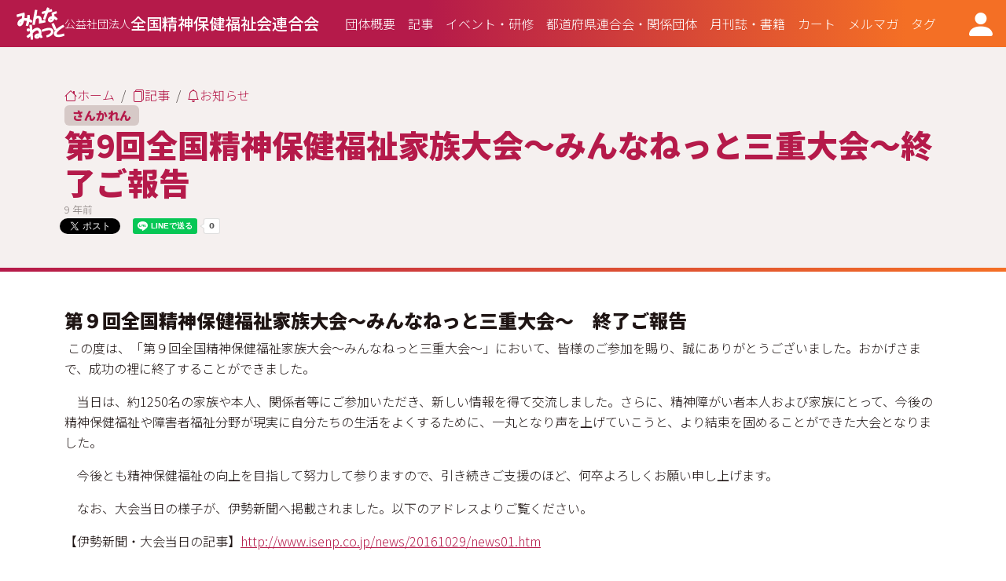

--- FILE ---
content_type: text/html; charset=UTF-8
request_url: https://seishinhoken.jp/informations/2662401fba1cb4e398c82f7b0d9420ba0bd8c85e
body_size: 20910
content:
<!doctype html>
<html lang="ja" class="h-100">

<head>
	<!-- googleTagManagerHead -->
<!-- Global site tag (gtag.js) - Google Analytics -->
<script async src="https://www.googletagmanager.com/gtag/js?id=UA-4907790-2"></script>
<script>
  window.dataLayer = window.dataLayer || [];
  function gtag(){dataLayer.push(arguments);}
  gtag('js', new Date());

  gtag('config', 'UA-4907790-2');
</script>
<!-- Required meta tags -->
<meta charset="utf-8">
<meta name="viewport" content="width=device-width, initial-scale=1">

<!-- THEME CSS -->
<!-- Google Fonts CSS -->
<link rel="preconnect" href="https://fonts.googleapis.com">
<link rel="preconnect" href="https://fonts.gstatic.com" crossorigin>
<link href="https://fonts.googleapis.com/css2?family=Noto+Sans+JP:wght@300;500;900&display=swap" rel="stylesheet">
<link href="/assets/themes/01hmwf7aqw7crsh1z5hd12zx8j/app.min.css" rel="stylesheet">


<!-- Icons -->
<link rel="stylesheet" href="https://cdn.jsdelivr.net/npm/bootstrap-icons@1.11.3/font/bootstrap-icons.min.css">
<!-- Other Icon Fonts CSS -->
<link href="/css/glyphicons.css" rel="stylesheet">




<!-- meta -->





<title>第9回全国精神保健福祉家族大会～みんなねっと三重大会～終了ご報告  | みんなねっと</title>


<link rel="canonical" href="https://seishinhoken.jp/informations/2662401fba1cb4e398c82f7b0d9420ba0bd8c85e">


<!-- Favicons -->
<!-- .ico / 16x16, 32x32 -->
<link rel="icon" href="/favicon.ico" sizes="any">
<!-- .svg -->
<link rel="icon" href="/assets/themes/01hmwf7aqw7crsh1z5hd12zx8j/icon.svg" type="image/svg+xml">
<!-- .png / 180×180 -->
<link rel="apple-touch-icon" href="/assets/themes/01hmwf7aqw7crsh1z5hd12zx8j/apple-touch-icon.png">
<!-- .webmanifest . .png / 192x192, 512x512 -->
<link rel="manifest" href="/manifest.webmanifest">


<meta name="og:url" content="https://seishinhoken.jp/informations/2662401fba1cb4e398c82f7b0d9420ba0bd8c85e">
<meta name="og:title" content="第9回全国精神保健福祉家族大会～みんなねっと三重大会～終了ご報告  | みんなねっと">


<meta name="og:type" content="article">


<!-- Other meta tags -->
<meta name="format-detection" content="telephone=no" />
<meta name="X-CSRF-TOKEN" content="6137ef1795453ac51416333bcc7a185c">	

</head>

<body class="layout-default app-articles page-informations-2662401fba1cb4e398c82f7b0d9420ba0bd8c85e">
	<div id="fb-root"></div>
<script async defer crossorigin="anonymous" src="https://connect.facebook.net/ja_JP/sdk.js#xfbml=1&version=v12.0" nonce="iCOpCPrF"></script><div id="fb-root"></div>
<script async defer crossorigin="anonymous" src="https://connect.facebook.net/ja_JP/sdk.js#xfbml=1&version=v12.0" nonce="iCOpCPrF"></script><header class="navbar navbar-expand-lg sticky-top bg-gradation bg-opacity-90"><nav class="container-xxl flex-nowrap"><!-- btns - plain -->
<div class="d-flex"><button type="button" data-bs-toggle="offcanvas" data-bs-target="#offcanvasHeaderNavbar" aria-controls="aria-controls" aria-label="Toggle navigation" data-hover-class-add="opacity-75" class="navbar-toggler d-lg-none btn border-0 p-0 shadow-none hover"><i aria-hidden="true" class="text-white fs-1 bi bi-list"></i></button></div><a aria-label="みんなねっと 公益社団法人 全国精神保健福祉会連合会" href="https://seishinhoken.jp" class="text-decoration-none h1 d-flex gap-2 hstack flex-nowrap mb-0 align-contents-baseline p-0 me-cg navbar-brand my-n2 my-lg-n1 me-lg-cg"><!-- picture - thru : articles__contents :  -->
<picture class="d-block"><source media="(min-width: 992px)"><img src="https://seishinhoken.jp/assets/themes/01hmwf7aqw7crsh1z5hd12zx8j/mark-negative.svg" alt="みんなねっと 公益社団法人 全国精神保健福祉会連合会 ロゴ" class="d-block my-1" style="height: 2.75rem;"></picture><div class="hstack gap-1 text-white d-none d-lg-flex"><small class="fw-light fs-sm">公益社団法人</small><strong class="fw-semibold">全国精神保健福祉会連合会</strong></div></a><section class="overflow-hidden mx-lg-cg d-none d-lg-flex"><div id="swiper-header-nav" class="swiper"><div class="swiper-wrapper hstack"><a data-hover-class-add="text-decoration-underline link-offset-2" href="https://seishinhoken.jp/profile" class="swiper-slide w-auto text-decoration-none text-white me-3 hover"><span class="phrase">団体概要</span></a><a data-hover-class-add="text-decoration-underline link-offset-2" href="https://seishinhoken.jp/articles" class="swiper-slide w-auto text-decoration-none text-white me-3 hover"><span class="phrase">記事</span></a><a data-hover-class-add="text-decoration-underline link-offset-2" href="https://seishinhoken.jp/events" class="swiper-slide w-auto text-decoration-none text-white me-3 hover"><span class="phrase">イベント・研修</span></a><a data-hover-class-add="text-decoration-underline link-offset-2" href="https://seishinhoken.jp/groups" class="swiper-slide w-auto text-decoration-none text-white me-3 hover"><span class="phrase">都道府県連合会・関係団体</span></a><a data-hover-class-add="text-decoration-underline link-offset-2" href="https://seishinhoken.jp/books" class="swiper-slide w-auto text-decoration-none text-white me-3 hover"><span class="phrase">月刊誌・書籍</span></a><a data-hover-class-add="text-decoration-underline link-offset-2" href="https://seishinhoken.jp/cart" class="swiper-slide w-auto text-decoration-none text-white me-3 hover"><span class="phrase">カート</span></a><a data-hover-class-add="text-decoration-underline link-offset-2" href="https://seishinhoken.jp/mail_magazine" class="swiper-slide w-auto text-decoration-none text-white me-3 hover"><span class="phrase">メルマガ</span></a><a data-hover-class-add="text-decoration-underline link-offset-2" href="https://seishinhoken.jp/tags" class="swiper-slide w-auto text-decoration-none text-white me-3 hover"><span class="phrase">タグ</span></a></div>

<div class="swiper-button-next justify-content-end end-0 ps-5"><i class="text-white fs-6 opacity-75 bi bi-caret-right-fill"></i></div><div class="swiper-button-prev justify-content-start start-0 pe-5"><i class="text-white fs-6 opacity-75 bi bi-caret-left-fill"></i></div>
</div></section><!-- btns - plain -->
<div class="d-flex gap-2"><a data-hover-class-add="opacity-75" href="https://seishinhoken.jp/cart" id="navbarCart" class="btn border-0 p-0 hover lh-1 position-relative fade d-none"><i class="bi bi-cart-fill text-white fs-1"></i><strong id="navbarCartQty" class="position-absolute top-50 start-50 translate-middle fs-xs text-orange">0</strong></a><a data-hover-class-add="opacity-75" href="https://seishinhoken.jp/account" class="btn border-0 p-0 hover lh-1"><i class="bi bi-person-fill text-white fs-1"></i></a></div><div tabindex="-1" data-bs-scroll="true" aria-labelledby="offcanvasHeaderNavbarLabel" id="offcanvasHeaderNavbar" class="offcanvas offcanvas-start flex-grow-1 text-bg-body d-lg-none bg-body-tertiary w-90 border-end border-primary" style="--bs-offcanvas-width: 90vw;"><div class="offcanvas-header"><a href="https://seishinhoken.jp" id="offcanvasLabel" class="text-decoration-none h5 d-flex gap-2 hstack flex-wrap mb-0 align-contents-baseline offcanvas-title brand"><!-- picture - thru : articles__contents :  -->
<div alt="みんなねっと 公益社団法人 全国精神保健福祉会連合会 ロゴ" class="col-4"><img src="https://seishinhoken.jp/assets/themes/01hmwf7aqw7crsh1z5hd12zx8j/positive.svg" alt="https://seishinhoken.jp/assets/themes/01hmwf7aqw7crsh1z5hd12zx8j/positive.svg" class="w-100"></div></a><!-- btns - plain -->
<button type="button" data-bs-dismiss="offcanvas" aria-label="Close" data-bs-target="#offcanvasHeaderNavbar" class="btn-close position-absolute top-0 end-0 m-cg z-1"></button></div><div class="offcanvas-body p-4 pt-0 p-lg-0"><section class="col-12 col-lg-8 d-lg-none"><div class="row border-top border-lg-0 pt-3 pt-lg-0"><section class="col-12 col-md-3"><ul class="d-flex flex-wrap list-unstyled gap-cg"><li><a href="https://seishinhoken.jp/news" class="lh-xs fs-smmd link-body-emphasis link-offset-2 link-underline link-underline-opacity-0 link-underline-opacity-75-hover">施策のうごき</a></li><li><a href="https://seishinhoken.jp/proposals" class="lh-xs fs-smmd link-body-emphasis link-offset-2 link-underline link-underline-opacity-0 link-underline-opacity-75-hover">意見・要望</a></li><li><a href="https://seishinhoken.jp/researches" class="lh-xs fs-smmd link-body-emphasis link-offset-2 link-underline link-underline-opacity-0 link-underline-opacity-75-hover">調査・研究</a></li><li><a href="https://seishinhoken.jp/informations" class="lh-xs fs-smmd link-body-emphasis link-offset-2 link-underline link-underline-opacity-0 link-underline-opacity-75-hover">お知らせ</a></li><li><a href="https://seishinhoken.jp/columns" class="lh-xs fs-smmd link-body-emphasis link-offset-2 link-underline link-underline-opacity-0 link-underline-opacity-75-hover">読み物・知識</a></li><li><a href="https://seishinhoken.jp/articles" class="lh-xs fs-smmd link-body-emphasis link-offset-2 link-underline link-underline-opacity-0 link-underline-opacity-75-hover">更新履歴</a></li></ul></section><section class="col-12 col-md-3"><ul class="d-flex flex-wrap list-unstyled gap-cg"><hr class="d-md-none text-body-secondary my-1 w-100"><li><a href="https://seishinhoken.jp/events" class="lh-xs fs-smmd link-body-emphasis link-offset-2 link-underline link-underline-opacity-0 link-underline-opacity-75-hover">イベント・研修</a></li><hr class="text-body-secondary my-1 w-100"><li><a href="https://seishinhoken.jp/publications" class="lh-xs fs-smmd link-body-emphasis link-offset-2 link-underline link-underline-opacity-0 link-underline-opacity-75-hover">書籍</a></li><li><a href="https://seishinhoken.jp/magazines" class="lh-xs fs-smmd link-body-emphasis link-offset-2 link-underline link-underline-opacity-0 link-underline-opacity-75-hover">月刊みんなねっと</a></li><li><a href="https://seishinhoken.jp/cart" class="lh-xs fs-smmd link-body-emphasis link-offset-2 link-underline link-underline-opacity-0 link-underline-opacity-75-hover">カート・注文</a></li><hr class="text-body-secondary my-1 w-100"><li><a href="https://seishinhoken.jp/groups" class="lh-xs fs-smmd link-body-emphasis link-offset-2 link-underline link-underline-opacity-0 link-underline-opacity-75-hover">都道府県連・関係団体</a></li></ul></section><section class="col-12 col-md-3"><ul class="d-flex flex-wrap list-unstyled gap-cg"><hr class="d-md-none text-body-secondary my-1 w-100"><li><a href="https://seishinhoken.jp/profile" class="lh-xs fs-smmd link-body-emphasis link-offset-2 link-underline link-underline-opacity-0 link-underline-opacity-75-hover">みんなねっととは?</a></li><li><a href="https://seishinhoken.jp/profile/organization" class="lh-xs fs-smmd link-body-emphasis link-offset-2 link-underline link-underline-opacity-0 link-underline-opacity-75-hover">組織紹介</a></li><li><a href="https://seishinhoken.jp/profile/organization/officers" class="lh-xs fs-smmd link-body-emphasis link-offset-2 link-underline link-underline-opacity-0 link-underline-opacity-75-hover">役員紹介</a></li><li><a href="https://seishinhoken.jp/profile/organization/disclosures" class="lh-xs fs-smmd link-body-emphasis link-offset-2 link-underline link-underline-opacity-0 link-underline-opacity-75-hover">事業・会計報告</a></li><li><a href="https://seishinhoken.jp/profile/families" class="lh-xs fs-smmd link-body-emphasis link-offset-2 link-underline link-underline-opacity-0 link-underline-opacity-75-hover">家族会について</a></li><li><a href="https://seishinhoken.jp/membership" class="lh-xs fs-smmd link-body-emphasis link-offset-2 link-underline link-underline-opacity-0 link-underline-opacity-75-hover">入会のご案内</a></li><li><a href="https://seishinhoken.jp/contributions" class="lh-xs fs-smmd link-body-emphasis link-offset-2 link-underline link-underline-opacity-0 link-underline-opacity-75-hover">ご寄付のお願い</a></li></ul></section><section class="col-12 col-md-3"><ul class="d-flex flex-wrap list-unstyled gap-cg"><hr class="d-md-none text-body-secondary my-1 w-100"><li><a href="https://seishinhoken.jp/account" class="lh-xs fs-smmd link-body-emphasis link-offset-2 link-underline link-underline-opacity-0 link-underline-opacity-75-hover">マイページ</a></li><li><a href="https://seishinhoken.jp/auth/signin" class="lh-xs fs-smmd link-body-emphasis link-offset-2 link-underline link-underline-opacity-0 link-underline-opacity-75-hover">ログイン</a></li><li><a href="https://seishinhoken.jp/auth/signup" class="lh-xs fs-smmd link-body-emphasis link-offset-2 link-underline link-underline-opacity-0 link-underline-opacity-75-hover">ID登録</a></li><hr class="text-body-secondary my-1 w-100"><li><a href="https://seishinhoken.jp/mail_magazine" class="lh-xs fs-smmd link-body-emphasis link-offset-2 link-underline link-underline-opacity-0 link-underline-opacity-75-hover">メールマガジン</a></li><li><a href="https://seishinhoken.jp/tags/counselor" class="lh-xs fs-smmd link-body-emphasis link-offset-2 link-underline link-underline-opacity-0 link-underline-opacity-75-hover">相談室</a></li></ul></section><div class="col-12">
	<div class="hstack flex-wrap gap-3 my-cg">
		<a
	href="https://seishinhoken.jp/profile/organization"
	class="lh-xs fs-sm link-body-emphasis link-offset-2 link-underline link-underline-opacity-0 link-underline-opacity-75-hover"
	>
	団体概要
</a><a
	href="https://seishinhoken.jp/privacy"
	class="lh-xs fs-sm link-body-emphasis link-offset-2 link-underline link-underline-opacity-0 link-underline-opacity-75-hover"
	>
	プライバシーポリシー
</a><a
	href="https://seishinhoken.jp/terms"
	class="lh-xs fs-sm link-body-emphasis link-offset-2 link-underline link-underline-opacity-0 link-underline-opacity-75-hover"
	>
	みんなねっとID利用規約
</a>
	</div>
</div></div></section>
<aside class="d-print-none d-lg-none mt-cg">
<div class="row row-cols-2 row-cols-lg-4 g-1 g-sm-cg">
	<section class="col d-flex"><div class="bg-gradation-v-light rounded w-100" style="padding: 1px;"><a data-hover-class-add="bg-opacity-90" href="https://seishinhoken.jp/mail_magazine" class="d-flex flex-column py-cg px-1 px-sm-cg bg-white rounded gap-cg h-100 text-decoration-none hover"><div class="vstack gap-1 text-center mb-0 fs-sm fs-sm-md"><svg version="1.1" xmlns="http://www.w3.org/2000/svg" xmlns:xlink="http://www.w3.org/1999/xlink" x="0px" y="0px" viewBox="0 12 48 24" xml:space="preserve" id="Layer_1" class="mx-auto" style="fill: var(--bs-primary);; width: 4rem;;"><g id="envelope_2_"><path d="M24,28L12,16h24L24,28z M24,30l-5-5l-7,7h24l-7-7L24,30z M30,24l6,6V18L30,24z M12,18v12l6-6L12,18z"/></g></svg><strong class="text-truncate fw-bold">メルマガ登録</strong></div><div class="vstack gap-2 text-body text-start d-none d-sm-flex">
	<p class="mb-0">メールマガジンではみんなねっとからの情報はもちろん、全国47都道府県家族会連合会の最新情報などをお届けします。ぜひご登録ください</p>
	
</div></a></div></section><section class="col d-flex"><div class="bg-gradation-v-light rounded w-100" style="padding: 1px;"><a data-hover-class-add="bg-opacity-90" href="https://seishinhoken.jp/membership" class="d-flex flex-column py-cg px-1 px-sm-cg bg-white rounded gap-cg h-100 text-decoration-none hover"><div class="vstack gap-1 text-center mb-0 fs-sm fs-sm-md"><svg version="1.1" xmlns="http://www.w3.org/2000/svg" xmlns:xlink="http://www.w3.org/1999/xlink" x="0px" y="0px" viewBox="0 12 48 24" xml:space="preserve" id="Layer_1" class="mx-auto" style="fill: var(--bs-primary);; width: 4rem;;"><g id="exit_2_"><path d="M21.616,24.293l-5.232,4.359C16.173,28.828,16,28.748,16,28.473V26h-5.5c-0.276,0-0.5-0.224-0.5-0.5v-3c0-0.276,0.224-0.5,0.5-0.5H16v-2.473c0-0.275,0.174-0.356,0.386-0.182l5.229,4.309C21.826,23.829,21.827,24.117,21.616,24.293zM36,14v18c0,0.127-0.028,0.246-0.072,0.358c-0.015,0.038-0.037,0.069-0.057,0.106c-0.037,0.07-0.078,0.136-0.131,0.194c-0.03,0.035-0.063,0.063-0.098,0.093c-0.057,0.048-0.117,0.089-0.184,0.123c-0.042,0.022-0.082,0.043-0.127,0.06c-0.024,0.008-0.044,0.024-0.069,0.031l-11,3C24.177,35.988,24.088,36,24,36c-0.217,0-0.431-0.07-0.607-0.205C23.145,35.605,23,35.312,23,35v-2h-4c-0.553,0-1-0.447-1-1v-2.611l5-4.167v-2.498l-5-4.122V14c0-0.553,0.447-1,1-1h16c0.039,0,0.071,0.018,0.109,0.021c0.056,0.007,0.107,0.018,0.161,0.033c0.09,0.025,0.17,0.062,0.247,0.11c0.028,0.018,0.063,0.02,0.09,0.04c0.016,0.012,0.022,0.032,0.037,0.046c0.077,0.065,0.137,0.144,0.191,0.23c0.021,0.035,0.05,0.064,0.067,0.101C35.962,13.71,36,13.85,36,14z M34,15.31l-9,2.454V33.69l9-2.454V15.31z"/></g></svg><strong class="text-truncate fw-bold">入会のご案内</strong></div><div class="vstack gap-2 text-body text-start d-none d-sm-flex">
	<p class="mb-0">ご賛同いただける方はどなたでもご入会することができます。皆さまからのご支援と会費によって、本会は運営していますので、ご入会をお願いいたします。</p>
	
</div></a></div></section><section class="col d-flex"><div class="bg-gradation-v-light rounded w-100" style="padding: 1px;"><a data-hover-class-add="bg-opacity-90" href="https://seishinhoken.jp/contributions" class="d-flex flex-column py-cg px-1 px-sm-cg bg-white rounded gap-cg h-100 text-decoration-none hover"><div class="vstack gap-1 text-center mb-0 fs-sm fs-sm-md"><svg version="1.1" xmlns="http://www.w3.org/2000/svg" xmlns:xlink="http://www.w3.org/1999/xlink" x="0px" y="0px" viewBox="0 12 48 24" xml:space="preserve" id="Layer_1" class="mx-auto" style="fill: var(--bs-primary);; width: 4rem;;"><g id="donate_2_"><path d="M19.995,14.51c0-2.148,2.978-3.675,4.499-1.346c1.616-2.329,4.499-0.802,4.499,1.346c0,1.656-2.59,3.083-4.499,5.694C22.585,17.592,19.995,16.165,19.995,14.51z M12.459,28.506L10,30.964l5.5,5.533l1.752-1.752c0.389-0.389,0.388-1.026,0-1.414L12.459,28.506z M37,22c0,0.781-0.016,1.031-0.757,1.608c0,0-5.853,4.898-7.07,5.947C27.956,30.605,27.641,31,25.484,31S21,31,21,31l-1.276,1.372c-0.545,0.414-0.938,0.414-1.392-0.001l-4.873-4.626c-0.348-0.337-0.417-0.624-0.146-1.026l2.796-2.687c0,0,4.727-2.631,5.165-2.883s0.888-0.243,1.288-0.056C22.963,21.281,26,23,26,23h3c0.347,0,0.662,0.178,0.844,0.473s0.199,0.663,0.044,0.973l-0.285,0.281l5.442-3.56c0,0,0.283-0.089,0.47-0.135S35.781,21,36,21S37,21.427,37,22z M30.159,26.227L28,27h-7.578c0,0-0.351,0.031-0.351-0.441s0.335-0.512,0.335-0.512l8.565-1.037l-3.255-0.209L22,22.781l-4.563,2.391l-2.328,1.969l3.922,3.531l1.41-1.4C20.594,29.124,20.79,29.028,21,29h5.641L30.159,26.227z"/></g></svg><strong class="text-truncate fw-bold">ご寄付のお願い</strong></div><div class="vstack gap-2 text-body text-start d-none d-sm-flex">
	<p class="mb-0">より充実した活動を行えるよう、ぜひ当会の趣旨にご賛同いただき、ご寄付くださいますようお願いいたします。</p>
	<p class="mb-0 mt-2 fs-sm lh-sm">当会へのご寄付は税制上の優遇措置が受けられます。</p>
</div></a></div></section><section class="col d-flex"><div class="bg-gradation-v-light rounded w-100" style="padding: 1px;"><a target="_blank" data-hover-class-add="bg-opacity-90" href="https://minnanet-salon.net/service" class="d-flex flex-column py-cg px-1 px-sm-cg bg-white rounded gap-cg h-100 text-decoration-none hover"><div class="vstack gap-1 text-center mb-0 fs-sm fs-sm-md"><svg version="1.1" xmlns="http://www.w3.org/2000/svg" xmlns:xlink="http://www.w3.org/1999/xlink" x="0px" y="0px" viewBox="0 12 48 24" xml:space="preserve" id="Layer_1" class="mx-auto" style="fill: var(--bs-primary);; width: 4rem;;"><g id="conversation_1_"><path d="M34.936,27.137c0.068,0.248-0.064,0.354-0.29,0.234l-3.445-1.806c-1.067,0.329-2.247,0.515-3.49,0.515c-4.767,0-8.632-2.689-8.632-6.007c0-3.318,3.865-6.008,8.632-6.008c4.768,0,8.633,2.689,8.633,6.008c0,1.551-0.851,2.958-2.236,4.024L34.936,27.137z M27.43,27.908c-5.705,0-10.173-3.299-10.173-7.512c0-0.649,0.119-1.275,0.319-1.872c-3.237,0.894-5.528,3.089-5.528,5.66c0,1.572,0.863,3.001,2.267,4.081l-0.84,3.082c-0.068,0.251,0.064,0.357,0.294,0.236l3.494-1.83c1.083,0.334,2.278,0.522,3.539,0.522c2.821,0,5.321-0.934,6.92-2.376C27.624,27.902,27.528,27.908,27.43,27.908z"/></g></svg><strong class="text-truncate fw-bold">みんなねっとサロン</strong></div><div class="vstack gap-2 text-body text-start d-none d-sm-flex">
	<p class="mb-0">家族同士が安心して気軽に繋がり、相談・情報交換ができるコミュニティサイト。<br />無料・匿名で利用できる新しいピアサポートシステムです。</p>
	
</div></a></div></section>
</div></aside></div><div class="offcanvas-footer bg-white text-center py-cg d-lg-none"><aside class="d-flex justify-content-center gap-3 d-print-none fs-4"><a data-hover-class-add="opacity-75" target="_blank" href="https://page.line.me/minnanet" id="01hs103ack7r7p7vz8vn1a53s3" class="hover" style="color: rgba(30,195,0, var(--bs-opacity, 1)) !important;;"><i title="LINE" class="bi bi-line"></i></a><a data-hover-class-add="opacity-75" target="_blank" href="https://x.com/minnanet" id="01j14b2cvr60pedm0qc3qgswwq" class="hover" style="color: rgba(0,0,0, var(--bs-opacity, 1)) !important;;"><i class="bi bi-twitter-x"></i></a></aside></div></div>

</nav></header>
	<!-- Begin main content -->
	<main>
		


<!-- header START -->
<!-- content START - articles__contents :  : header -->
<header class="bg-body-tertiary bg-opacity-50 border-bottom border-gradation border-1"><div class="container py-5"><div class="vstack gap-3"><nav class="nav-breadcrumb"><ol class="breadcrumb mb-0"><li aria-current="page" class="breadcrumb-item active"><a href="https://seishinhoken.jp" class="hstack gap-1 text-decoration-none"><i class="bi bi-house"></i><span class="phrase">ホーム</span></a></li><li aria-current="page" class="breadcrumb-item active"><a href="https://seishinhoken.jp/articles" class="hstack gap-1 text-decoration-none"><i class="bi bi-files"></i><span class="phrase">記事</span></a></li><li aria-current="page" class="breadcrumb-item active"><a href="https://seishinhoken.jp/informations" class="hstack gap-1 text-decoration-none"><i class="bi bi-bell"></i><span class="phrase">お知らせ</span></a></li></ol></nav>

<div class="hstack gap-2 flex-wrap fs-5"><span class="hstack gap-1 badge bg-secondary badge bg-primary bg-opacity-25 text-primary"><span class="phrase">さんかれん</span></span></div><h1 class="d-flex gap-3 hstack flex-wrap mb-0 align-contents-baseline text-primary hstack flex-wrap gap-2 gap-lg-3 mb-0"><span class="fw-bolder">第9回全国精神保健福祉家族大会～みんなねっと三重大会～終了ご報告</span></h1><div class="text-body-tertiary fs-xs hstack gap-1"><span class="phrase">9 年前</span></div>



<div class="sns-page d-flex flex-wrap justify-content-start align-items-center gap-2">
		<div class="facebook" style="margin-left: -6px; margin-top: 3px; margin-bottom: -.5rem;">
		<div
			class="fb-like"
			data-href="https://seishinhoken.jp/informations/2662401fba1cb4e398c82f7b0d9420ba0bd8c85e"
			data-width=""
			data-layout="button_count"
			data-action="like"
			data-size="small"
			data-share="true"
			></div>
	</div>

	<div class="twitter" style="margin-right: 1rem; margin-bottom: -.5rem;">
		<a href="https://twitter.com/share?ref_src=twsrc%5Etfw"
			class="twitter-share-button"
			data-url="https://seishinhoken.jp/informations/2662401fba1cb4e398c82f7b0d9420ba0bd8c85e"
			data-show-count="false">
			Tweet
		</a>
		<script async src="https://platform.twitter.com/widgets.js" charset="utf-8"></script>
	</div>

	<div class="line" style="margin-right: 1rem; margin-bottom: -.5rem;">
		<div class="line-it-button"
			data-lang="ja"
			data-type="share-a"
			data-ver="3"
			data-url="https://seishinhoken.jp/informations/2662401fba1cb4e398c82f7b0d9420ba0bd8c85e"
			data-color="default"
			data-size="small"
			data-count="true"
			style="display: none;"></div>
		<script src="https://www.line-website.com/social-plugins/js/thirdparty/loader.min.js" async="async" defer="defer"></script>
	</div>

	<div class="hatena" style="margin-right: 1rem; margin-bottom: -.5rem;">
		<a
			href="https://b.hatena.ne.jp/entry/s/https://seishinhoken.jp/informations/2662401fba1cb4e398c82f7b0d9420ba0bd8c85e"
			class="hatena-bookmark-button"
			data-hatena-bookmark-layout="basic-label-counter"
			data-hatena-bookmark-lang="ja"
			title="このエントリーをはてなブックマークに追加"><img src="https://b.st-hatena.com/images/v4/public/entry-button/button-only@2x.png" alt="このエントリーをはてなブックマークに追加" width="20" height="20" style="border: none;" />
		</a>
		<script type="text/javascript" src="https://b.st-hatena.com/js/bookmark_button.js" charset="utf-8" async="async"></script>
	</div>
	</div>
</div></div></header><!-- content END - articles__contents :  : header -->
<!-- header END -->



<!-- row START - articles__contents - page -->
<!-- content START - articles__contents : 01b6n3g9x0h9cvqgs7717p85qm : page -->
<div class="container py-5"><article class="vstack gap-5"><!-- content colHeading -->

<!-- content colPicture -->

<!-- content colContent -->
<div class="body mb-lc-0"><h4 class="wysiwyg-text-align-center">第９回全国精神保健福祉家族大会～みんなねっと三重大会～　終了ご報告</h4>

<p>&nbsp;この度は、「第９回全国精神保健福祉家族大会～みんなねっと三重大会～」において、皆様のご参加を賜り、誠にありがとうございました。おかげさまで、成功の裡に終了することができました。</p><p>　当日は、約1250名の家族や本人、関係者等にご参加いただき、新しい情報を得て交流しました。さらに、精神障がい者本人および家族にとって、今後の精神保健福祉や障害者福祉分野が現実に自分たちの生活をよくするために、一丸となり声を上げていこうと、より結束を固めることができた大会となりました。</p><p>　今後とも精神保健福祉の向上を目指して努力して参りますので、引き続きご支援のほど、何卒よろしくお願い申し上げます。</p><p>　なお、大会当日の様子が、伊勢新聞へ掲載されました。以下のアドレスよりご覧ください。</p><p>【伊勢新聞・大会当日の記事】<a href="http://www.isenp.co.jp/news/20161029/news01.htm" target="">http://www.isenp.co.jp/news/20161029/news01.htm</a></p>

<p>&nbsp;</p></div>
<!-- content colDetail -->
</article></div><!-- content END - articles__contents : 01b6n3g9x0h9cvqgs7717p85qm : page -->
<!-- row END - articles__contents - page -->










<!-- row START - auths__groups - section -->
<section class="bg-body-tertiary"><!-- content START - auths__groups : 01btbycsw8gz21cftp8axm964j : section -->
<div class="container py-5"><div class="row g-cg position-relative vstack gap-4"><!-- content colHeading -->
<div class="col-12 vstack gap-3"><div class="hstack gap-1 flex-wrap"><span class="hstack gap-1 badge bg-secondary badge text-bg-primary fs-5"><span class="phrase">三重県</span></span></div><h3 class="d-flex gap-2 hstack flex-wrap mb-0 align-contents-baseline"><small>特定非営利活動法人 </small><span class="phrase">三重県精神保健福祉会</span><small class="text-secondary">さんかれん <small class="fw-normal">さんかれん</small></small></h3></div>
<!-- content colPicture -->

<!-- content colContent -->
<div class="col-12 vstack gap-3"><address class="vstack gap-cg mb-0 mb-lc-0"><div class="vstack"><span class="postal-code text-nowrap"><span class="text-secondary">〒</span>
514-8567</span>
<div class="d-flex flex-wrap gap-1"><span class="addr-prefecture">三重県</span>
<span class="addr-city">津市</span>
<span class="addr-town">桜橋</span>
<span class="addr-street">3-446-34</span></div>
<span class="addr-room flex-fill">三重県こころの健康センター内</span>
</div><div class="d-flex flex-column align-items-start gap-1 mb-0 mb-lc-0"><div class="d-flex flex-nowrap gap-2 text-decoration-none contact-tel"><div class="hstack align-items-baseline gap-1 text-secondary"><i class="bi bi-telephone"></i></div><strong class="phrase">059-271-5808</strong></div><div class="d-flex flex-nowrap gap-2 text-decoration-none contact-fax"><div class="hstack align-items-baseline gap-1 text-secondary"><i class="bi bi-file-arrow-up"></i><small>FAX</small></div><span class="phrase">059-271-5808</span></div><!-- btns - default -->
<div class="d-flex flex-wrap align-items-center gap-1 mt-2"><a data-bs-toggle="modal" data-bs-target="#modalClipboardContact" data-bs-bm-clipboard-item-label="Eメール" data-bs-bm-clipboard-text="sankaren@mint.or.jp" data-bs-bm-clipboard-phrase="sankaren@mint.or.jp" href="https://seishinhoken.jp/email" class="btn btn-outline-warning d-flex align-items-baseline gap-1"><i class="bi bi-envelope"></i><span class="phrase">Eメール</span></a><a data-bs-toggle="modal" data-bs-target="#modalLinkContact" data-bs-bm-link-url="https://sankarenn.com" data-bs-bm-link-phrase="https://sankarenn.com" href="https://seishinhoken.jp/url" class="btn btn-outline-info d-flex align-items-baseline gap-1"><i class="bi bi-globe"></i><span class="phrase">Webサイト</span></a></div></div></address><section class="bg-body border border-orange border-2 p-2 rounded"><div class="vstack gap-2 vstack gap-2"><h6 class="d-flex gap-1 hstack flex-wrap mb-0 align-contents-baseline hstack flex-wrap align-contents-baseline gap-1 text-orange mb-0 text-orange mb-0"><i class="bi bi-telephone-fill"></i><span class="phrase">電話相談</span></h6><div class="d-flex gap-1"><div class="hstack gap-1"><i class="bi bi-clock"></i></div><span class="phrase">火・木曜日 10:00～16:00</span></div><div class="mb-lc-0"><p>火・木曜日 10:00～16:00<br>059-271-5808<br>面接相談 10:00～16:00 予約受付 火曜・木曜 059-271-5808</p></div></div></section></div>
<!-- content colDetail -->
<div class="col-12 vstack gap-3"><!-- btns - next -->
<div class="d-flex flex-wrap justify-content-end align-items-center gap-3"><a href="https://seishinhoken.jp/groups/mie" class="d-flex align-items-baseline text-decoration-none gap-1"><span class="phrase">三重県 詳細</span><i class="bi bi-arrow-right-square-fill"></i></a></div></div></div></div><!-- content END - auths__groups : 01btbycsw8gz21cftp8axm964j : section -->
</section><!-- row END - auths__groups - section -->


	</main>
	<!-- End main content -->

	<nav class="bg-body-secondary"><div class="container py-5"><!-- btns - prev -->
<div class="d-flex flex-wrap justify-content-start align-items-center gap-3"><a href="https://seishinhoken.jp" class="d-flex align-items-baseline text-decoration-none gap-1 text-reset"><i class="bi bi-house"></i><span class="phrase">ホーム</span></a><a href="https://seishinhoken.jp/articles" class="d-flex align-items-baseline text-decoration-none gap-1 text-reset"><i class="bi bi-files"></i><span class="phrase">記事</span></a><a href="https://seishinhoken.jp/informations" class="d-flex align-items-baseline text-decoration-none gap-1 text-reset"><i class="bi bi-bell"></i><span class="phrase">お知らせ</span></a></div></div></nav>		<section
	class="d-flex justify-content-between align-items-center d-print-none border-top border-gradation bg-gradation bg-gradation-light"
	>
	<div class="container py-5 vstack gap-5">
		<h3 class="d-flex justify-content-center align-items-center text-primary mb-0">
			都道府県連・関係団体
		</h3>
		<div>
			<p class="position-absolute">
	<i class="bi bi-circle-fill text-red"></i> 90日以内の更新があります
	<br>
	<i class="bi bi-circle-fill text-orange"></i> 180日以内の更新があります
</p>
<ul class="map-japan unstyled position-relative">
	<li class="map-japan-hokkaido overflow-hidden position-absolute d-flex justify-content-center align-items-center">
	<a
	class="flex-fill d-flex justify-content-center align-items-center text-decoration-none bg-white hover"
	data-hover-class-add="text-bg-secondary"
	data-hover-class-remove="bg-white"
	href="/groups/hokkaido">北海道</a>
</li><li class="map-japan-aomori overflow-hidden position-absolute d-flex justify-content-center align-items-center">
	<a
	class="flex-fill d-flex justify-content-center align-items-center text-decoration-none bg-white hover"
	data-hover-class-add="text-bg-secondary"
	data-hover-class-remove="bg-white"
	href="/groups/aomori">青森</a>
</li><li class="map-japan-iwate overflow-hidden position-absolute d-flex justify-content-center align-items-center">
	<a
	class="flex-fill d-flex justify-content-center align-items-center text-decoration-none bg-white hover"
	data-hover-class-add="text-bg-secondary"
	data-hover-class-remove="bg-white"
	href="/groups/iwate">岩手</a>
</li><li class="map-japan-miyagi overflow-hidden position-absolute d-flex justify-content-center align-items-center">
	<a
	class="flex-fill d-flex justify-content-center align-items-center text-decoration-none bg-white hover"
	data-hover-class-add="text-bg-secondary"
	data-hover-class-remove="bg-white"
	href="/groups/miyagi">宮城</a>
</li><li class="map-japan-akita overflow-hidden position-absolute d-flex justify-content-center align-items-center">
	<a
	class="flex-fill d-flex justify-content-center align-items-center text-decoration-none bg-white hover"
	data-hover-class-add="text-bg-secondary"
	data-hover-class-remove="bg-white"
	href="/groups/akita">秋田</a>
</li><li class="map-japan-yamagata overflow-hidden position-absolute d-flex justify-content-center align-items-center">
	<a
	class="flex-fill d-flex justify-content-center align-items-center text-decoration-none bg-white hover"
	data-hover-class-add="text-bg-secondary"
	data-hover-class-remove="bg-white"
	href="/groups/yamagata">山形</a>
</li><li class="map-japan-fukushima overflow-hidden position-absolute d-flex justify-content-center align-items-center">
	<a
	class="flex-fill d-flex justify-content-center align-items-center text-decoration-none bg-white hover"
	data-hover-class-add="text-bg-secondary"
	data-hover-class-remove="bg-white"
	href="/groups/fukushima">福島</a>
</li><li class="map-japan-ibaraki overflow-hidden position-absolute d-flex justify-content-center align-items-center">
	<a
	class="flex-fill d-flex justify-content-center align-items-center text-decoration-none bg-red-subtle hover z-1"
	data-hover-class-add="text-bg-red"
	data-hover-class-remove="bg-red-subtle"
	style="outline: 1px solid var(--bs-red); outline-offset: -1px;"
	href="/groups/ibaraki">茨城
</a>
</li><li class="map-japan-tochigi overflow-hidden position-absolute d-flex justify-content-center align-items-center">
	<a
	class="flex-fill d-flex justify-content-center align-items-center text-decoration-none bg-white hover"
	data-hover-class-add="text-bg-secondary"
	data-hover-class-remove="bg-white"
	href="/groups/tochigi">栃木</a>
</li><li class="map-japan-gunma overflow-hidden position-absolute d-flex justify-content-center align-items-center">
	<a
	class="flex-fill d-flex justify-content-center align-items-center text-decoration-none bg-orange-subtle hover z-1"
	style="outline: 1px solid var(--bs-orange); outline-offset: -1px;"
	data-hover-class-add="text-bg-orange"
	data-hover-class-remove="bg-orange-subtle"
	href="/groups/gunma">群馬
</a>
</li><li class="map-japan-saitama overflow-hidden position-absolute d-flex justify-content-center align-items-center">
	<a
	class="flex-fill d-flex justify-content-center align-items-center text-decoration-none bg-white hover"
	data-hover-class-add="text-bg-secondary"
	data-hover-class-remove="bg-white"
	href="/groups/saitama">埼玉</a>
</li><li class="map-japan-chiba overflow-hidden position-absolute d-flex justify-content-center align-items-center">
	<a
	class="flex-fill d-flex justify-content-center align-items-center text-decoration-none bg-white hover"
	data-hover-class-add="text-bg-secondary"
	data-hover-class-remove="bg-white"
	href="/groups/chiba">千葉</a>
</li><li class="map-japan-tokyo overflow-hidden position-absolute d-flex justify-content-center align-items-center">
	<a
	class="flex-fill d-flex justify-content-center align-items-center text-decoration-none bg-white hover"
	data-hover-class-add="text-bg-secondary"
	data-hover-class-remove="bg-white"
	href="/groups/tokyo">東京</a>
</li><li class="map-japan-kanagawa overflow-hidden position-absolute d-flex justify-content-center align-items-center">
	<a
	class="flex-fill d-flex justify-content-center align-items-center text-decoration-none bg-white hover"
	data-hover-class-add="text-bg-secondary"
	data-hover-class-remove="bg-white"
	href="/groups/kanagawa">神奈川</a>
</li><li class="map-japan-niigata overflow-hidden position-absolute d-flex justify-content-center align-items-center">
	<a
	class="flex-fill d-flex justify-content-center align-items-center text-decoration-none bg-white hover"
	data-hover-class-add="text-bg-secondary"
	data-hover-class-remove="bg-white"
	href="/groups/niigata">新潟</a>
</li><li class="map-japan-toyama overflow-hidden position-absolute d-flex justify-content-center align-items-center">
	<a
	class="flex-fill d-flex justify-content-center align-items-center text-decoration-none bg-white hover"
	data-hover-class-add="text-bg-secondary"
	data-hover-class-remove="bg-white"
	href="/groups/toyama">富山</a>
</li><li class="map-japan-ishikawa overflow-hidden position-absolute d-flex justify-content-center align-items-center">
	<a
	class="flex-fill d-flex justify-content-center align-items-center text-decoration-none bg-white hover"
	data-hover-class-add="text-bg-secondary"
	data-hover-class-remove="bg-white"
	href="/groups/ishikawa">石川</a>
</li><li class="map-japan-fukui overflow-hidden position-absolute d-flex justify-content-center align-items-center">
	<a
	class="flex-fill d-flex justify-content-center align-items-center text-decoration-none bg-white hover"
	data-hover-class-add="text-bg-secondary"
	data-hover-class-remove="bg-white"
	href="/groups/fukui">福井</a>
</li><li class="map-japan-yamanashi overflow-hidden position-absolute d-flex justify-content-center align-items-center">
	<a
	class="flex-fill d-flex justify-content-center align-items-center text-decoration-none bg-white hover"
	data-hover-class-add="text-bg-secondary"
	data-hover-class-remove="bg-white"
	href="/groups/yamanashi">山梨</a>
</li><li class="map-japan-nagano overflow-hidden position-absolute d-flex justify-content-center align-items-center">
	<a
	class="flex-fill d-flex justify-content-center align-items-center text-decoration-none bg-white hover"
	data-hover-class-add="text-bg-secondary"
	data-hover-class-remove="bg-white"
	href="/groups/nagano">長野</a>
</li><li class="map-japan-gifu overflow-hidden position-absolute d-flex justify-content-center align-items-center">
	<a
	class="flex-fill d-flex justify-content-center align-items-center text-decoration-none bg-white hover"
	data-hover-class-add="text-bg-secondary"
	data-hover-class-remove="bg-white"
	href="/groups/gifu">岐阜</a>
</li><li class="map-japan-shizuoka overflow-hidden position-absolute d-flex justify-content-center align-items-center">
	<a
	class="flex-fill d-flex justify-content-center align-items-center text-decoration-none bg-white hover"
	data-hover-class-add="text-bg-secondary"
	data-hover-class-remove="bg-white"
	href="/groups/shizuoka">静岡</a>
</li><li class="map-japan-aichi overflow-hidden position-absolute d-flex justify-content-center align-items-center">
	<a
	class="flex-fill d-flex justify-content-center align-items-center text-decoration-none bg-white hover"
	data-hover-class-add="text-bg-secondary"
	data-hover-class-remove="bg-white"
	href="/groups/aichi">愛知</a>
</li><li class="map-japan-mie overflow-hidden position-absolute d-flex justify-content-center align-items-center">
	<a
	class="flex-fill d-flex justify-content-center align-items-center text-decoration-none bg-white hover"
	data-hover-class-add="text-bg-secondary"
	data-hover-class-remove="bg-white"
	href="/groups/mie">三重</a>
</li><li class="map-japan-shiga overflow-hidden position-absolute d-flex justify-content-center align-items-center">
	<a
	class="flex-fill d-flex justify-content-center align-items-center text-decoration-none bg-white hover"
	data-hover-class-add="text-bg-secondary"
	data-hover-class-remove="bg-white"
	href="/groups/shiga">滋賀</a>
</li><li class="map-japan-kyoto overflow-hidden position-absolute d-flex justify-content-center align-items-center">
	<a
	class="flex-fill d-flex justify-content-center align-items-center text-decoration-none bg-white hover"
	data-hover-class-add="text-bg-secondary"
	data-hover-class-remove="bg-white"
	href="/groups/kyoto">京都</a>
</li><li class="map-japan-osaka overflow-hidden position-absolute d-flex justify-content-center align-items-center">
	<a
	class="flex-fill d-flex justify-content-center align-items-center text-decoration-none bg-white hover"
	data-hover-class-add="text-bg-secondary"
	data-hover-class-remove="bg-white"
	href="/groups/osaka">大阪</a>
</li><li class="map-japan-hyogo overflow-hidden position-absolute d-flex justify-content-center align-items-center">
	<a
	class="flex-fill d-flex justify-content-center align-items-center text-decoration-none bg-white hover"
	data-hover-class-add="text-bg-secondary"
	data-hover-class-remove="bg-white"
	href="/groups/hyogo">兵庫</a>
</li><li class="map-japan-nara overflow-hidden position-absolute d-flex justify-content-center align-items-center">
	<a
	class="flex-fill d-flex justify-content-center align-items-center text-decoration-none bg-white hover"
	data-hover-class-add="text-bg-secondary"
	data-hover-class-remove="bg-white"
	href="/groups/nara">奈良</a>
</li><li class="map-japan-wakayama overflow-hidden position-absolute d-flex justify-content-center align-items-center">
	<a
	class="flex-fill d-flex justify-content-center align-items-center text-decoration-none bg-white hover"
	data-hover-class-add="text-bg-secondary"
	data-hover-class-remove="bg-white"
	href="/groups/wakayama">和歌山</a>
</li><li class="map-japan-tottori overflow-hidden position-absolute d-flex justify-content-center align-items-center">
	<a
	class="flex-fill d-flex justify-content-center align-items-center text-decoration-none bg-white hover"
	data-hover-class-add="text-bg-secondary"
	data-hover-class-remove="bg-white"
	href="/groups/tottori">鳥取</a>
</li><li class="map-japan-shimane overflow-hidden position-absolute d-flex justify-content-center align-items-center">
	<a
	class="flex-fill d-flex justify-content-center align-items-center text-decoration-none bg-white hover"
	data-hover-class-add="text-bg-secondary"
	data-hover-class-remove="bg-white"
	href="/groups/shimane">島根</a>
</li><li class="map-japan-okayama overflow-hidden position-absolute d-flex justify-content-center align-items-center">
	<a
	class="flex-fill d-flex justify-content-center align-items-center text-decoration-none bg-white hover"
	data-hover-class-add="text-bg-secondary"
	data-hover-class-remove="bg-white"
	href="/groups/okayama">岡山</a>
</li><li class="map-japan-hiroshima overflow-hidden position-absolute d-flex justify-content-center align-items-center">
	<a
	class="flex-fill d-flex justify-content-center align-items-center text-decoration-none bg-white hover"
	data-hover-class-add="text-bg-secondary"
	data-hover-class-remove="bg-white"
	href="/groups/hiroshima">広島</a>
</li><li class="map-japan-yamaguchi overflow-hidden position-absolute d-flex justify-content-center align-items-center">
	<a
	class="flex-fill d-flex justify-content-center align-items-center text-decoration-none bg-white hover"
	data-hover-class-add="text-bg-secondary"
	data-hover-class-remove="bg-white"
	href="/groups/yamaguchi">山口</a>
</li><li class="map-japan-tokushima overflow-hidden position-absolute d-flex justify-content-center align-items-center">
	<a
	class="flex-fill d-flex justify-content-center align-items-center text-decoration-none bg-white hover"
	data-hover-class-add="text-bg-secondary"
	data-hover-class-remove="bg-white"
	href="/groups/tokushima">徳島</a>
</li><li class="map-japan-kagawa overflow-hidden position-absolute d-flex justify-content-center align-items-center">
	<a
	class="flex-fill d-flex justify-content-center align-items-center text-decoration-none bg-white hover"
	data-hover-class-add="text-bg-secondary"
	data-hover-class-remove="bg-white"
	href="/groups/kagawa">香川</a>
</li><li class="map-japan-ehime overflow-hidden position-absolute d-flex justify-content-center align-items-center">
	<a
	class="flex-fill d-flex justify-content-center align-items-center text-decoration-none bg-white hover"
	data-hover-class-add="text-bg-secondary"
	data-hover-class-remove="bg-white"
	href="/groups/ehime">愛媛</a>
</li><li class="map-japan-kochi overflow-hidden position-absolute d-flex justify-content-center align-items-center">
	<a
	class="flex-fill d-flex justify-content-center align-items-center text-decoration-none bg-white hover"
	data-hover-class-add="text-bg-secondary"
	data-hover-class-remove="bg-white"
	href="/groups/kochi">高知</a>
</li><li class="map-japan-fukuoka overflow-hidden position-absolute d-flex justify-content-center align-items-center">
	<a
	class="flex-fill d-flex justify-content-center align-items-center text-decoration-none bg-white hover"
	data-hover-class-add="text-bg-secondary"
	data-hover-class-remove="bg-white"
	href="/groups/fukuoka">福岡</a>
</li><li class="map-japan-saga overflow-hidden position-absolute d-flex justify-content-center align-items-center">
	<a
	class="flex-fill d-flex justify-content-center align-items-center text-decoration-none bg-white hover"
	data-hover-class-add="text-bg-secondary"
	data-hover-class-remove="bg-white"
	href="/groups/saga">佐賀</a>
</li><li class="map-japan-nagasaki overflow-hidden position-absolute d-flex justify-content-center align-items-center">
	<a
	class="flex-fill d-flex justify-content-center align-items-center text-decoration-none bg-white hover"
	data-hover-class-add="text-bg-secondary"
	data-hover-class-remove="bg-white"
	href="/groups/nagasaki">長崎</a>
</li><li class="map-japan-kumamoto overflow-hidden position-absolute d-flex justify-content-center align-items-center">
	<a
	class="flex-fill d-flex justify-content-center align-items-center text-decoration-none bg-orange-subtle hover z-1"
	style="outline: 1px solid var(--bs-orange); outline-offset: -1px;"
	data-hover-class-add="text-bg-orange"
	data-hover-class-remove="bg-orange-subtle"
	href="/groups/kumamoto">熊本
</a>
</li><li class="map-japan-oita overflow-hidden position-absolute d-flex justify-content-center align-items-center">
	<a
	class="flex-fill d-flex justify-content-center align-items-center text-decoration-none bg-white hover"
	data-hover-class-add="text-bg-secondary"
	data-hover-class-remove="bg-white"
	href="/groups/oita">大分</a>
</li><li class="map-japan-miyazaki overflow-hidden position-absolute d-flex justify-content-center align-items-center">
	<a
	class="flex-fill d-flex justify-content-center align-items-center text-decoration-none bg-white hover"
	data-hover-class-add="text-bg-secondary"
	data-hover-class-remove="bg-white"
	href="/groups/miyazaki">宮崎</a>
</li><li class="map-japan-kagoshima overflow-hidden position-absolute d-flex justify-content-center align-items-center">
	<a
	class="flex-fill d-flex justify-content-center align-items-center text-decoration-none bg-white hover"
	data-hover-class-add="text-bg-secondary"
	data-hover-class-remove="bg-white"
	href="/groups/kagoshima">鹿児島</a>
</li><li class="map-japan-okinawa overflow-hidden position-absolute d-flex justify-content-center align-items-center">
	<a
	class="flex-fill d-flex justify-content-center align-items-center text-decoration-none bg-white hover"
	data-hover-class-add="text-bg-secondary"
	data-hover-class-remove="bg-white"
	href="/groups/okinawa">沖縄</a>
</li><li class="map-japan-kodomopeer overflow-hidden position-absolute d-flex justify-content-center align-items-center">
	<a
	class="flex-fill d-flex justify-content-center align-items-center text-decoration-none bg-white hover"
	data-hover-class-add="text-bg-secondary"
	data-hover-class-remove="bg-white"
	href="/groups/kodomopeer">こどもの立場</a>
</li><li class="map-japan-seishinpartner overflow-hidden position-absolute d-flex justify-content-center align-items-center">
	<a
	class="flex-fill d-flex justify-content-center align-items-center text-decoration-none bg-white hover"
	data-hover-class-add="text-bg-secondary"
	data-hover-class-remove="bg-white"
	href="/groups/seishinpartner">配偶者の立場</a>
</li>
</ul>
		</div>
		<!-- btns - next -->
<div class="d-flex flex-wrap justify-content-end align-items-center gap-3"><a href="https://seishinhoken.jp/groups" class="d-flex align-items-baseline text-decoration-none gap-1"><span class="phrase">都道府県連・関係団体一覧</span><i class="bi bi-arrow-right-square-fill"></i></a></div>
	</div>
</section>
<section class="nav-tags d-print-none" style="background-color:var(--bs-gray-500);">
	<div class="container-fluid py-5 vstack gap-4">
		<h3 class="d-flex justify-content-center align-items-center text-white mb-0">
			<i class="bi bi-tags-fill me-2"></i>
			<span class="d-none d-sm-inline">みんなねっとの</span>タグ・ハッシュタグ
		</h3>

		<!-- rows START - btns -->
<div id="gridFooterTags" class="position-relative row row-cols-1 row-cols-md-2 row-cols-lg-3 g-2"><!-- row START - commons__tags - tag -->
<div class="col"><!-- content START - commons__tags : 01bqyw2h60rzv41zp4bdj3qsph : plain -->
<a data-hover-style="background-color:var(--bs-orange-bg-subtle) !important; background-opacity:var(--bs-bg-opacity, 1) !important; color: var(--bs-black) !important; opacity:var(--bs-opacity, 1) !important;" href="https://seishinhoken.jp/tags/library" class="hover stretched-link text-decoration-none h3 d-flex gap-3 hstack flex-nowrap mb-0 align-contents-baseline fs-5 p-cg rounded" style="background-color: rgba(247,147,92, var(--bs-bg-opacity, 1)) !important;; color: rgba(0,0,0, var(--bs-opacity, 1)) !important;;"><i class="fs-3 glyphicons glyphicons-book"></i><div class="d-flex flex-wrap justify-content-start align-items-center column-gap-2 row-gap-1 hover"><span class="phrase">みんなねっと情報ライブラリ</span><small class="fw-semibold">病気や生活の知識・読み物</small></div></a><!-- content END - commons__tags : 01bqyw2h60rzv41zp4bdj3qsph : plain -->
</div><!-- row END - commons__tags - tag -->
<!-- row START - commons__tags - tag -->
<div class="col"><!-- content START - commons__tags : 01ep3srdfrcrh4r7nm5b3h8sc4 : plain -->
<a data-hover-style="background-color:var(--bs-primary-bg-subtle) !important; background-opacity:var(--bs-bg-opacity, 1) !important; color: var(--bs-black) !important; opacity:var(--bs-opacity, 1) !important;" href="https://seishinhoken.jp/tags/salon" class="hover stretched-link text-decoration-none h3 d-flex gap-3 hstack flex-nowrap mb-0 align-contents-baseline fs-5 p-cg rounded" style="background-color: rgba(200,83,119, var(--bs-bg-opacity, 1)) !important;; color: rgba(0,0,0, var(--bs-opacity, 1)) !important;;"><i class="fs-3 glyphicons glyphicons-chat"></i><div class="d-flex flex-wrap justify-content-start align-items-center column-gap-2 row-gap-1 hover"><span class="phrase">みんなねっとサロン</span></div></a><!-- content END - commons__tags : 01ep3srdfrcrh4r7nm5b3h8sc4 : plain -->
</div><!-- row END - commons__tags - tag -->
<!-- row START - commons__tags - tag -->
<div class="col"><!-- content START - commons__tags : 01br4z6rkr9c6c8998khnr5q81 : plain -->
<a data-hover-style="background-color:var(--bs-pink-bg-subtle) !important; background-opacity:var(--bs-bg-opacity, 1) !important; color: var(--bs-black) !important; opacity:var(--bs-opacity, 1) !important;" href="https://seishinhoken.jp/tags/counselor" class="hover stretched-link text-decoration-none h3 d-flex gap-3 hstack flex-nowrap mb-0 align-contents-baseline fs-5 p-cg rounded" style="background-color: rgba(219,135,151, var(--bs-bg-opacity, 1)) !important;; color: rgba(0,0,0, var(--bs-opacity, 1)) !important;;"><i class="fs-3 glyphicons glyphicons-phone-alt "></i><div class="d-flex flex-wrap justify-content-start align-items-center column-gap-2 row-gap-1 hover"><span class="phrase">みんなねっと相談室</span></div></a><!-- content END - commons__tags : 01br4z6rkr9c6c8998khnr5q81 : plain -->
</div><!-- row END - commons__tags - tag -->
<!-- row START - commons__tags - tag -->
<div class="col"><!-- content START - commons__tags : 01bsvwng8gwcd4j8am34y0yen0 : plain -->
<a data-hover-style="background-color:var(--bs-purple-bg-subtle) !important; background-opacity:var(--bs-bg-opacity, 1) !important; color: var(--bs-black) !important; opacity:var(--bs-opacity, 1) !important;" href="https://seishinhoken.jp/tags/fare" class="hover stretched-link text-decoration-none h3 d-flex gap-3 hstack flex-nowrap mb-0 align-contents-baseline fs-5 p-cg rounded" style="background-color: rgba(183,128,196, var(--bs-bg-opacity, 1)) !important;; color: rgba(0,0,0, var(--bs-opacity, 1)) !important;;"><i class="fs-3 glyphicons glyphicons-train"></i><div class="d-flex flex-wrap justify-content-start align-items-center column-gap-2 row-gap-1 hover"><small class="fw-semibold">精神障害者手帳</small><span class="phrase">交通運賃割引</span></div></a><!-- content END - commons__tags : 01bsvwng8gwcd4j8am34y0yen0 : plain -->
</div><!-- row END - commons__tags - tag -->
<!-- row START - commons__tags - tag -->
<div class="col"><!-- content START - commons__tags : 01bsvwefn05jdy93twzwmzpdyc : plain -->
<a data-hover-style="background-color:rgba(205,221,238,var(--bs-bg-opacity, 1)) !important; color: var(--bs-black) !important; opacity:var(--bs-opacity, 1) !important;" href="https://seishinhoken.jp/tags/jka" class="hover stretched-link text-decoration-none h3 d-flex gap-3 hstack flex-nowrap mb-0 align-contents-baseline fs-5 p-cg rounded" style="background-color: rgba(105,153,205, var(--bs-bg-opacity, 1)) !important;; color: rgba(0,0,0, var(--bs-opacity, 1)) !important;;"><i class="fs-3 glyphicons glyphicons-donate"></i><div class="d-flex flex-wrap justify-content-start align-items-center column-gap-2 row-gap-1 hover"><span class="phrase">JKA助成事業</span></div></a><!-- content END - commons__tags : 01bsvwefn05jdy93twzwmzpdyc : plain -->
</div><!-- row END - commons__tags - tag -->
<!-- row START - commons__tags - tag -->
<div class="col"><!-- content START - commons__tags : 01bsvwhv2gxbbsjcyxpz5msfwb : plain -->
<a data-hover-style="background-color:rgba(211,232,210,var(--bs-bg-opacity, 1)) !important; color: var(--bs-black) !important; opacity:var(--bs-opacity, 1) !important;" href="https://seishinhoken.jp/tags/nippon_foundation" class="hover stretched-link text-decoration-none h3 d-flex gap-3 hstack flex-nowrap mb-0 align-contents-baseline fs-5 p-cg rounded" style="background-color: rgba(123,187,121, var(--bs-bg-opacity, 1)) !important;; color: rgba(0,0,0, var(--bs-opacity, 1)) !important;;"><i class="fs-3 glyphicons glyphicons-donate"></i><div class="d-flex flex-wrap justify-content-start align-items-center column-gap-2 row-gap-1 hover"><span class="phrase">日本財団助成事業</span></div></a><!-- content END - commons__tags : 01bsvwhv2gxbbsjcyxpz5msfwb : plain -->
</div><!-- row END - commons__tags - tag -->
</div><!-- rows END - btns -->
		<!-- rows START - plain -->
<div class="hstack flex-wrap gap-2"><!-- row START - commons__hashtags - plain -->
<!-- content START - commons__hashtags : 01ftw5wy2grgvky7p4eycsv37k : plain -->
<!-- content colHeading -->
<a data-hover-class-add="bg-dark" href="/tags/hash/受診拒否" class="text-decoration-none h6 d-flex gap-1 hstack flex-wrap mb-0 align-contents-baseline text-white border border--white py-1 px-3 rounded-pill hover"><i class="bi bi-hash"></i><span class="fw-semibold phrase">受診拒否</span><small>1</small></a>
<!-- content colPicture -->

<!-- content colContent -->

<!-- content colDetail -->
<!-- content END - commons__hashtags : 01ftw5wy2grgvky7p4eycsv37k : plain -->
<!-- row END - commons__hashtags - plain -->
<!-- row START - commons__hashtags - plain -->
<!-- content START - commons__hashtags : 01ftw5e0h87cdqft9mp7nq0hkc : plain -->
<!-- content colHeading -->
<a data-hover-class-add="bg-dark" href="/tags/hash/みんなねっとサロン" class="text-decoration-none h6 d-flex gap-1 hstack flex-wrap mb-0 align-contents-baseline text-white border border--white py-1 px-3 rounded-pill hover"><i class="bi bi-hash"></i><span class="fw-semibold phrase">みんなねっとサロン</span><small>2</small></a>
<!-- content colPicture -->

<!-- content colContent -->

<!-- content colDetail -->
<!-- content END - commons__hashtags : 01ftw5e0h87cdqft9mp7nq0hkc : plain -->
<!-- row END - commons__hashtags - plain -->
<!-- row START - commons__hashtags - plain -->
<!-- content START - commons__hashtags : 01ftw5e0h87cdqft9mp7nq0hke : plain -->
<!-- content colHeading -->
<a data-hover-class-add="bg-dark" href="/tags/hash/月刊みんなねっと" class="text-decoration-none h6 d-flex gap-1 hstack flex-wrap mb-0 align-contents-baseline text-white border border--white py-1 px-3 rounded-pill hover"><i class="bi bi-hash"></i><span class="fw-semibold phrase">月刊みんなねっと</span><small>1</small></a>
<!-- content colPicture -->

<!-- content colContent -->

<!-- content colDetail -->
<!-- content END - commons__hashtags : 01ftw5e0h87cdqft9mp7nq0hke : plain -->
<!-- row END - commons__hashtags - plain -->
<!-- row START - commons__hashtags - plain -->
<!-- content START - commons__hashtags : 01ftbd1gvrd8s4027kk0fs5dj4 : plain -->
<!-- content colHeading -->
<a data-hover-class-add="bg-dark" href="/tags/hash/家族会" class="text-decoration-none h6 d-flex gap-1 hstack flex-wrap mb-0 align-contents-baseline text-white border border--white py-1 px-3 rounded-pill hover"><i class="bi bi-hash"></i><span class="fw-semibold phrase">家族会</span><small>1</small></a>
<!-- content colPicture -->

<!-- content colContent -->

<!-- content colDetail -->
<!-- content END - commons__hashtags : 01ftbd1gvrd8s4027kk0fs5dj4 : plain -->
<!-- row END - commons__hashtags - plain -->
<!-- row START - commons__hashtags - plain -->
<!-- content START - commons__hashtags : 01ftbd1gvrd8s4027kk0fs5dj6 : plain -->
<!-- content colHeading -->
<a data-hover-class-add="bg-dark" href="/tags/hash/病院家族会" class="text-decoration-none h6 d-flex gap-1 hstack flex-wrap mb-0 align-contents-baseline text-white border border--white py-1 px-3 rounded-pill hover"><i class="bi bi-hash"></i><span class="fw-semibold phrase">病院家族会</span><small>1</small></a>
<!-- content colPicture -->

<!-- content colContent -->

<!-- content colDetail -->
<!-- content END - commons__hashtags : 01ftbd1gvrd8s4027kk0fs5dj6 : plain -->
<!-- row END - commons__hashtags - plain -->
<!-- row START - commons__hashtags - plain -->
<!-- content START - commons__hashtags : 01ftbd1gvrd8s4027kk0fs5dj8 : plain -->
<!-- content colHeading -->
<a data-hover-class-add="bg-dark" href="/tags/hash/地域家族会" class="text-decoration-none h6 d-flex gap-1 hstack flex-wrap mb-0 align-contents-baseline text-white border border--white py-1 px-3 rounded-pill hover"><i class="bi bi-hash"></i><span class="fw-semibold phrase">地域家族会</span><small>1</small></a>
<!-- content colPicture -->

<!-- content colContent -->

<!-- content colDetail -->
<!-- content END - commons__hashtags : 01ftbd1gvrd8s4027kk0fs5dj8 : plain -->
<!-- row END - commons__hashtags - plain -->
<!-- row START - commons__hashtags - plain -->
<!-- content START - commons__hashtags : 01ftbd1gvrd8s4027kk0fs5dja : plain -->
<!-- content colHeading -->
<a data-hover-class-add="bg-dark" href="/tags/hash/家族会の三本柱" class="text-decoration-none h6 d-flex gap-1 hstack flex-wrap mb-0 align-contents-baseline text-white border border--white py-1 px-3 rounded-pill hover"><i class="bi bi-hash"></i><span class="fw-semibold phrase">家族会の三本柱</span><small>1</small></a>
<!-- content colPicture -->

<!-- content colContent -->

<!-- content colDetail -->
<!-- content END - commons__hashtags : 01ftbd1gvrd8s4027kk0fs5dja : plain -->
<!-- row END - commons__hashtags - plain -->
<!-- row START - commons__hashtags - plain -->
<!-- content START - commons__hashtags : 01ftbcte9rr70fssypn9c3gnqd : plain -->
<!-- content colHeading -->
<a data-hover-class-add="bg-dark" href="/tags/hash/向精神薬" class="text-decoration-none h6 d-flex gap-1 hstack flex-wrap mb-0 align-contents-baseline text-white border border--white py-1 px-3 rounded-pill hover"><i class="bi bi-hash"></i><span class="fw-semibold phrase">向精神薬</span><small>1</small></a>
<!-- content colPicture -->

<!-- content colContent -->

<!-- content colDetail -->
<!-- content END - commons__hashtags : 01ftbcte9rr70fssypn9c3gnqd : plain -->
<!-- row END - commons__hashtags - plain -->
<!-- row START - commons__hashtags - plain -->
<!-- content START - commons__hashtags : 01ftbcte9rr70fssypn9c3gnqf : plain -->
<!-- content colHeading -->
<a data-hover-class-add="bg-dark" href="/tags/hash/統合失調症" class="text-decoration-none h6 d-flex gap-1 hstack flex-wrap mb-0 align-contents-baseline text-white border border--white py-1 px-3 rounded-pill hover"><i class="bi bi-hash"></i><span class="fw-semibold phrase">統合失調症</span><small>1</small></a>
<!-- content colPicture -->

<!-- content colContent -->

<!-- content colDetail -->
<!-- content END - commons__hashtags : 01ftbcte9rr70fssypn9c3gnqf : plain -->
<!-- row END - commons__hashtags - plain -->
</div><!-- rows END - plain -->

	</div>
	<div class="container pb-5">
		<div class="d-flex justify-content-end align-items-center">
			<a
				href="/tags"
				class="link-light text-decoration-none"
				>
				タグ・ハッシュタグの一覧
				<i class="bi bi-arrow-right-square-fill"></i>
			</a>
		</div>
	</div>
</section>

<section class="nav-features border-top border-primary border-5 bg-primary bg-opacity-10 d-print-none overflow-hidden"><div class="container py-5"><div class="vstack gap-5"><!-- rows START - recent -->
<div class="row row-cols-1 row-cols-md-3 row-cols-lg-4 row-cols-xl-4 gy-3 gy-lg-4"><!-- row START - articles__contents - recent -->
<!-- content START - articles__contents : 01h681s9j0ryem58psz82pg89f : recent -->
<div class="col"><div data-hover-style="outline-offset: 0px; outline: 3px solid rgba(var(--bs-primary-rgb),.25);" class="row g-cg position-relative hover rounded"><!-- content colHeading -->
<div class="col-9 col-md-12 vstack gap-2" style="margin-top: calc(var(--bs-gutter-x)* .5); margin-bottom: calc(var(--bs-gutter-x)* .5);"><div class="hstack gap-1 flex-wrap"><span href="https://seishinhoken.jp/informations" class="hstack gap-1 badge bg-primary"><i class="bi bi-bell"></i><span class="phrase">お知らせ</span></span></div><a href="/informations/01h681s9j0ryem58psz82pg89f" class="stretched-link text-decoration-none h6 d-flex gap-2 hstack flex-wrap mb-0 align-contents-baseline hstack flex-wrap align-contents-baseline gap-1 mb-0 h6 text-decoration-none stretched-link"><span class="fw-bold">みんなねっとのパンフレットができました!</span></a><div class="text-body-tertiary fs-xs hstack gap-1"><span class="phrase">2 年前</span></div>



</div>
<!-- content colPicture -->
<div class="col-3 col-md-12 order-first" style="margin-top: calc(var(--bs-gutter-x)* .5); margin-bottom: calc(var(--bs-gutter-x)* .5);"><!-- picture - contain : articles__contents : 01h681s9j0ryem58psz82pg89f -->
<div class="ratio ratio-1x1 ratio-md-slv bg-light border border-light"><img src="https://seishinhoken.jp/files/articles__contents/m/01h682yw0xtbbv2dp8a1szqt9c.jpg" alt="https://seishinhoken.jp/files/articles__contents/m/01h682yw0xtbbv2dp8a1szqt9c.jpg" class="object-fit-contain"></div></div>
<!-- content colContent -->

<!-- content colDetail -->
</div></div><!-- content END - articles__contents : 01h681s9j0ryem58psz82pg89f : recent -->
<!-- row END - articles__contents - recent -->
<!-- row START - items__contents - recent -->
<!-- content START - items__contents : 01h135w97r0h4fk2daggbcvta3 : recent -->
<div class="col"><div data-hover-style="outline-offset: 0px; outline: 3px solid rgba(var(--bs-primary-rgb),.25);" class="row g-cg position-relative hover rounded"><!-- content colHeading -->
<div class="col-9 col-md-12 vstack gap-2" style="margin-top: calc(var(--bs-gutter-x)* .5); margin-bottom: calc(var(--bs-gutter-x)* .5);"><div class="hstack gap-1 flex-wrap"><span href="https://seishinhoken.jp/magazines" class="hstack gap-1 badge bg-primary"><i class="bi bi-book"></i><span class="phrase">月刊みんなねっと</span></span></div><a href="/magazines/01h135w97r0h4fk2daggbcvta3" class="stretched-link text-decoration-none h6 d-flex gap-2 hstack flex-wrap mb-0 align-contents-baseline hstack flex-wrap align-contents-baseline gap-1 mb-0 h6 text-decoration-none stretched-link"><span class="fw-bold">2023年6月臨時増刊号</span></a><div class="text-body-tertiary fs-xs hstack gap-1"><span class="phrase">2 年前</span></div>



</div>
<!-- content colPicture -->
<div class="col-3 col-md-12 order-first" style="margin-top: calc(var(--bs-gutter-x)* .5); margin-bottom: calc(var(--bs-gutter-x)* .5);"><!-- picture - contain : items__contents : 01h135w97r0h4fk2daggbcvta3 -->
<div class="ratio ratio-1x1 ratio-md-slv bg-light border border-light"><img src="https://seishinhoken.jp/files/items__contents/m/01h135w9hy441f68pmv2hepw0k.jpg" alt="https://seishinhoken.jp/files/items__contents/m/01h135w9hy441f68pmv2hepw0k.jpg" class="object-fit-contain"></div></div>
<!-- content colContent -->

<!-- content colDetail -->
</div></div><!-- content END - items__contents : 01h135w97r0h4fk2daggbcvta3 : recent -->
<!-- row END - items__contents - recent -->
<!-- row START - articles__contents - recent -->
<!-- content START - articles__contents : 01f8phwrq0h1rcxd837011bwt3 : recent -->
<div class="col"><div data-hover-style="outline-offset: 0px; outline: 3px solid rgba(var(--bs-primary-rgb),.25);" class="row g-cg position-relative hover rounded"><!-- content colHeading -->
<div class="col-9 col-md-12 vstack gap-2" style="margin-top: calc(var(--bs-gutter-x)* .5); margin-bottom: calc(var(--bs-gutter-x)* .5);"><div class="hstack gap-1 flex-wrap"><span href="https://seishinhoken.jp/informations" class="hstack gap-1 badge bg-primary"><i class="bi bi-bell"></i><span class="phrase">お知らせ</span></span></div><a href="/informations/0d2a3b763fe7ffde5b8140df8578b4160852a19a" class="stretched-link text-decoration-none h6 d-flex gap-2 hstack flex-wrap mb-0 align-contents-baseline hstack flex-wrap align-contents-baseline gap-1 mb-0 h6 text-decoration-none stretched-link"><span class="fw-bold">みんなねっと精神科医療への提言</span></a><div class="text-body-tertiary fs-xs hstack gap-1"><span class="phrase">4 年前</span></div>



</div>
<!-- content colPicture -->
<div class="col-3 col-md-12 order-first" style="margin-top: calc(var(--bs-gutter-x)* .5); margin-bottom: calc(var(--bs-gutter-x)* .5);"><!-- picture - contain : articles__contents : 01f8phwrq0h1rcxd837011bwt3 -->
<div class="ratio ratio-1x1 ratio-md-slv bg-light border border-light"><img src="https://seishinhoken.jp/files/articles__contents/m/01f8phwrq05gp9a2tnjyqdcm06.jpg" alt="https://seishinhoken.jp/files/articles__contents/m/01f8phwrq05gp9a2tnjyqdcm06.jpg" class="object-fit-contain"></div></div>
<!-- content colContent -->

<!-- content colDetail -->
</div></div><!-- content END - articles__contents : 01f8phwrq0h1rcxd837011bwt3 : recent -->
<!-- row END - articles__contents - recent -->
<!-- row START - articles__contents - recent -->
<!-- content START - articles__contents : 01e8qzd0p02rrq5fjb18t0yhvk : recent -->
<div class="col"><div data-hover-style="outline-offset: 0px; outline: 3px solid rgba(var(--bs-primary-rgb),.25);" class="row g-cg position-relative hover rounded"><!-- content colHeading -->
<div class="col-9 col-md-12 vstack gap-2" style="margin-top: calc(var(--bs-gutter-x)* .5); margin-bottom: calc(var(--bs-gutter-x)* .5);"><div class="hstack gap-1 flex-wrap"><span href="https://seishinhoken.jp/researches" class="hstack gap-1 badge bg-primary"><i class="bi bi-graph-up-arrow"></i><span class="phrase">調査・研究</span></span></div><a href="/researches/5428236b0ea2d8c4d06228c7b8e110d09305606e" class="stretched-link text-decoration-none h6 d-flex gap-2 hstack flex-wrap mb-0 align-contents-baseline hstack flex-wrap align-contents-baseline gap-1 mb-0 h6 text-decoration-none stretched-link"><span class="fw-bold">精神障害当事者の家族に対する差別や偏見に関する実態把握全国調査 報告書</span></a><div class="text-body-tertiary fs-xs hstack gap-1"><span class="phrase">5 年前</span></div>



</div>
<!-- content colPicture -->
<div class="col-3 col-md-12 order-first" style="margin-top: calc(var(--bs-gutter-x)* .5); margin-bottom: calc(var(--bs-gutter-x)* .5);"><!-- picture - contain : articles__contents : 01e8qzd0p02rrq5fjb18t0yhvk -->
<div class="ratio ratio-1x1 ratio-md-slv bg-light border border-light"><img src="https://seishinhoken.jp/files/articles__contents/m/01e8qzd0p0e3jqy41c7v9k6n6b.jpg" alt="https://seishinhoken.jp/files/articles__contents/m/01e8qzd0p0e3jqy41c7v9k6n6b.jpg" class="object-fit-contain"></div></div>
<!-- content colContent -->

<!-- content colDetail -->
</div></div><!-- content END - articles__contents : 01e8qzd0p02rrq5fjb18t0yhvk : recent -->
<!-- row END - articles__contents - recent -->
</div><!-- rows END - recent -->
<!-- btns - next -->
<div class="d-flex flex-wrap justify-content-end align-items-center gap-3"><a href="https://seishinhoken.jp/articles" class="d-flex align-items-baseline text-decoration-none gap-1"><span class="phrase">記事</span><i class="bi bi-arrow-right-square-fill"></i></a><a href="https://seishinhoken.jp/events" class="d-flex align-items-baseline text-decoration-none gap-1"><span class="phrase">イベント・研修</span><i class="bi bi-arrow-right-square-fill"></i></a><a href="https://seishinhoken.jp/books" class="d-flex align-items-baseline text-decoration-none gap-1"><span class="phrase">みんなねっとの本</span><i class="bi bi-arrow-right-square-fill"></i></a></div></div></div></section>
<section class="nav-books border-top border-success border-5 bg-success bg-opacity-25 d-print-none overflow-hidden"><div class="container py-5 vstack gap-5"><h3 class="d-flex gap-cg hstack flex-wrap mb-0 align-contents-baseline justify-content-center text-green"><i class="bi bi-book"></i><span class="phrase">みんなねっとの本</span></h3><!-- rows START - default -->
<div id="swiper-books" class="swiper overflow-visible w-100"><div class="swiper-wrapper"><!-- row START - items__contents - default -->
<div class="swiper-slide overflow-hidden"><!-- content START - items__contents : 01kc89fzdr64mhn1mfxnw0ycc9 : grid -->
<div class="vstack gap-2 position-relative mb-lc-0"><!-- content colHeading -->
<div class="gap-2"><a href="/magazines/01kc89fzdr64mhn1mfxnw0ycc9" class="stretched-link text-decoration-none h6 d-flex gap-2 hstack flex-wrap mb-0 align-contents-baseline text-success-emphasis fw-semibold fs-6"><span class="phrase">2026年1月号(特集　みんなねっと京都大会)</span></a></div>
<!-- content colPicture -->
<div class="order-first"><!-- picture - contain : items__contents : 01kc89fzdr64mhn1mfxnw0ycc9 -->
<div class="ratio ratio-1x1 bg-success bg-opacity-25" style="z-index: -1;"><div style="outline-offset:-1px; outline:1px solid var(--bs-success);"></div><img src="https://seishinhoken.jp/files/items__contents/m/01kc89fzw6ma15fgefjmr43qvy.jpg" alt="https://seishinhoken.jp/files/items__contents/m/01kc89fzw6ma15fgefjmr43qvy.jpg" class="object-fit-contain" style="z-index: -1;"></div></div>
<!-- content colContent -->
<div class="lead mb-lc-0 fs-sm lead mb-lc-0"><p>特集　みんなねっと京都大会</p></div>
<!-- content colDetail -->
</div><!-- content END - items__contents : 01kc89fzdr64mhn1mfxnw0ycc9 : grid -->
</div><!-- row END - items__contents - default -->
<!-- row START - items__contents - default -->
<div class="swiper-slide overflow-hidden"><!-- content START - items__contents : 01k6yjxdbrketgrsnrmgtdbh9d : grid -->
<div class="vstack gap-2 position-relative mb-lc-0"><!-- content colHeading -->
<div class="gap-2"><a href="/publications/01k6yjxdbrketgrsnrmgtdbh9d" class="stretched-link text-decoration-none h6 d-flex gap-2 hstack flex-wrap mb-0 align-contents-baseline text-success-emphasis fw-semibold fs-6"><span class="phrase">2024年度精神障害者と家族の生活実態と意識調査～全国家族ニーズ調査～報告書</span></a></div>
<!-- content colPicture -->
<div class="order-first"><!-- picture - contain : items__contents : 01k6yjxdbrketgrsnrmgtdbh9d -->
<div class="ratio ratio-1x1 bg-success bg-opacity-25" style="z-index: -1;"><div style="outline-offset:-1px; outline:1px solid var(--bs-success);"></div><img src="https://seishinhoken.jp/files/items__contents/m/01k6yjxdt4s15bdz69e7a9dk4v.jpg" alt="https://seishinhoken.jp/files/items__contents/m/01k6yjxdt4s15bdz69e7a9dk4v.jpg" class="object-fit-contain" style="z-index: -1;"></div></div>
<!-- content colContent -->

<!-- content colDetail -->
</div><!-- content END - items__contents : 01k6yjxdbrketgrsnrmgtdbh9d : grid -->
</div><!-- row END - items__contents - default -->
<!-- row START - items__contents - default -->
<div class="swiper-slide overflow-hidden"><!-- content START - items__contents : 01d9735vrgxa7dq8h7bvty4jh0 : grid -->
<div class="vstack gap-2 position-relative mb-lc-0"><!-- content colHeading -->
<div class="gap-2"><a href="/publications/d0af25033199e7b3db8d69da9508d1a4cf13360b" class="stretched-link text-decoration-none h6 d-flex gap-2 hstack flex-wrap mb-0 align-contents-baseline text-success-emphasis fw-semibold fs-6"><span class="phrase">精神障がい者の自立した地域生活の推進と家族が安心して生活できるための効果的な家族支援等のあり方に関する全国調査　自由記述・分析平成30年度報告</span></a></div>
<!-- content colPicture -->
<div class="order-first"><!-- picture - contain : items__contents : 01d9735vrgxa7dq8h7bvty4jh0 -->
<div class="ratio ratio-1x1 bg-success bg-opacity-25" style="z-index: -1;"><div style="outline-offset:-1px; outline:1px solid var(--bs-success);"></div><img src="https://seishinhoken.jp/files/items__contents/m/01d9735vrgxa7dq8h7bvty4jh1.jpg" alt="https://seishinhoken.jp/files/items__contents/m/01d9735vrgxa7dq8h7bvty4jh1.jpg" class="object-fit-contain" style="z-index: -1;"></div></div>
<!-- content colContent -->
<div class="lead mb-lc-0 fs-sm lead mb-lc-0"><p>平成29年度実施の全国調査の自由記述についての分析を平成30年度報告書としてまとめました。</p></div>
<!-- content colDetail -->
</div><!-- content END - items__contents : 01d9735vrgxa7dq8h7bvty4jh0 : grid -->
</div><!-- row END - items__contents - default -->
<!-- row START - items__contents - default -->
<div class="swiper-slide overflow-hidden"><!-- content START - items__contents : 01cad1nwj062f5cmbeqb07dd1a : grid -->
<div class="vstack gap-2 position-relative mb-lc-0"><!-- content colHeading -->
<div class="gap-2"><a href="/publications/4a1a5ebdc48f255bfa1fb5dde65c26fb70e8bccc" class="stretched-link text-decoration-none h6 d-flex gap-2 hstack flex-wrap mb-0 align-contents-baseline text-success-emphasis fw-semibold fs-6"><span class="phrase">平成29年度　精神障がい者の自立した地域生活の推進と家族が安心して生活できるための効果的な家庭支援等のあり方に関する全国調査報告書</span></a></div>
<!-- content colPicture -->
<div class="order-first"><!-- picture - contain : items__contents : 01cad1nwj062f5cmbeqb07dd1a -->
<div class="ratio ratio-1x1 bg-success bg-opacity-25" style="z-index: -1;"><div style="outline-offset:-1px; outline:1px solid var(--bs-success);"></div><img src="https://seishinhoken.jp/files/items__contents/m/01cad1nwj062f5cmbeqb07dd1b.jpg" alt="https://seishinhoken.jp/files/items__contents/m/01cad1nwj062f5cmbeqb07dd1b.jpg" class="object-fit-contain" style="z-index: -1;"></div></div>
<!-- content colContent -->
<div class="lead mb-lc-0 fs-sm lead mb-lc-0"><p>全国の精神障害のある人の3,129家族等の貴重な全国調査データ</p></div>
<!-- content colDetail -->
</div><!-- content END - items__contents : 01cad1nwj062f5cmbeqb07dd1a : grid -->
</div><!-- row END - items__contents - default -->
<!-- row START - items__contents - default -->
<div class="swiper-slide overflow-hidden"><!-- content START - items__contents : 01affbhvmr1s5cem04dgr45s8z : grid -->
<div class="vstack gap-2 position-relative mb-lc-0"><!-- content colHeading -->
<div class="gap-2"><a href="/publications/fa0661cf7f55eb32f99e63da09ab0ce51adcf02e" class="stretched-link text-decoration-none h6 d-flex gap-2 hstack flex-wrap mb-0 align-contents-baseline text-success-emphasis fw-semibold fs-6"><span class="phrase">精神障がい者家族相談事例集</span></a></div>
<!-- content colPicture -->
<div class="order-first"><!-- picture - contain : items__contents : 01affbhvmr1s5cem04dgr45s8z -->
<div class="ratio ratio-1x1 bg-success bg-opacity-25" style="z-index: -1;"><div style="outline-offset:-1px; outline:1px solid var(--bs-success);"></div><img src="https://seishinhoken.jp/files/items__contents/m/01affbhvmr1s5cem04dgr45s90.jpg" alt="https://seishinhoken.jp/files/items__contents/m/01affbhvmr1s5cem04dgr45s90.jpg" class="object-fit-contain" style="z-index: -1;"></div></div>
<!-- content colContent -->
<div class="lead mb-lc-0 fs-sm lead mb-lc-0"><p>初めての精神障がい者家族事例集ができました！</p></div>
<!-- content colDetail -->
</div><!-- content END - items__contents : 01affbhvmr1s5cem04dgr45s8z : grid -->
</div><!-- row END - items__contents - default -->
<!-- row START - items__contents - default -->
<div class="swiper-slide overflow-hidden"><!-- content START - items__contents : 019hah37a0f52am6knfa590xfp : grid -->
<div class="vstack gap-2 position-relative mb-lc-0"><!-- content colHeading -->
<div class="gap-2"><a href="/publications/711a79153bab2632c452ca57371c89accd78bcfe" class="stretched-link text-decoration-none h6 d-flex gap-2 hstack flex-wrap mb-0 align-contents-baseline text-success-emphasis fw-semibold fs-6"><span class="phrase">社会資源ハンドブック(改訂版)</span></a></div>
<!-- content colPicture -->
<div class="order-first"><!-- picture - contain : items__contents : 019hah37a0f52am6knfa590xfp -->
<div class="ratio ratio-1x1 bg-success bg-opacity-25" style="z-index: -1;"><div style="outline-offset:-1px; outline:1px solid var(--bs-success);"></div><img src="https://seishinhoken.jp/files/items__contents/m/019hah37a0f52am6knfa590xfq.jpg" alt="https://seishinhoken.jp/files/items__contents/m/019hah37a0f52am6knfa590xfq.jpg" class="object-fit-contain" style="z-index: -1;"></div></div>
<!-- content colContent -->
<div class="lead mb-lc-0 fs-sm lead mb-lc-0"><p>役立つ情報が盛りだくさん！</p></div>
<!-- content colDetail -->
</div><!-- content END - items__contents : 019hah37a0f52am6knfa590xfp : grid -->
</div><!-- row END - items__contents - default -->
<!-- row START - items__contents - default -->
<div class="swiper-slide overflow-hidden"><!-- content START - items__contents : 018pkd92fg5bjt8dxm0rseeeqr : grid -->
<div class="vstack gap-2 position-relative mb-lc-0"><!-- content colHeading -->
<div class="gap-2"><a href="/publications/830818af9ab84b9c5076ad91e37bbac61b98fac8" class="stretched-link text-decoration-none h6 d-flex gap-2 hstack flex-wrap mb-0 align-contents-baseline text-success-emphasis fw-semibold fs-6"><span class="phrase">家族会運営のてびき</span></a></div>
<!-- content colPicture -->
<div class="order-first"><!-- picture - contain : items__contents : 018pkd92fg5bjt8dxm0rseeeqr -->
<div class="ratio ratio-1x1 bg-success bg-opacity-25" style="z-index: -1;"><div style="outline-offset:-1px; outline:1px solid var(--bs-success);"></div><img src="https://seishinhoken.jp/files/items__contents/m/018pkd92fg5bjt8dxm0rseeeqs.jpg" alt="https://seishinhoken.jp/files/items__contents/m/018pkd92fg5bjt8dxm0rseeeqs.jpg" class="object-fit-contain" style="z-index: -1;"></div></div>
<!-- content colContent -->

<!-- content colDetail -->
</div><!-- content END - items__contents : 018pkd92fg5bjt8dxm0rseeeqr : grid -->
</div><!-- row END - items__contents - default -->
<!-- row START - items__contents - default -->
<div class="swiper-slide overflow-hidden"><!-- content START - items__contents : 016y758cy01qay3yfgqmmxqrkw : grid -->
<div class="vstack gap-2 position-relative mb-lc-0"><!-- content colHeading -->
<div class="gap-2"><a href="/publications/950d53f76464ef0c5e7166a40d5f2fa08724ebd6" class="stretched-link text-decoration-none h6 d-flex gap-2 hstack flex-wrap mb-0 align-contents-baseline text-success-emphasis fw-semibold fs-6"><span class="phrase">家族相談ハンドブック</span></a></div>
<!-- content colPicture -->
<div class="order-first"><!-- picture - contain : items__contents : 016y758cy01qay3yfgqmmxqrkw -->
<div class="ratio ratio-1x1 bg-success bg-opacity-25" style="z-index: -1;"><div style="outline-offset:-1px; outline:1px solid var(--bs-success);"></div><img src="https://seishinhoken.jp/files/items__contents/m/016y758cy01qay3yfgqmmxqrkx.jpg" alt="https://seishinhoken.jp/files/items__contents/m/016y758cy01qay3yfgqmmxqrkx.jpg" class="object-fit-contain" style="z-index: -1;"></div></div>
<!-- content colContent -->
<div class="lead mb-lc-0 fs-sm lead mb-lc-0"><p>家族会の相談研修や支援機関でテキストとして活用できます</p></div>
<!-- content colDetail -->
</div><!-- content END - items__contents : 016y758cy01qay3yfgqmmxqrkw : grid -->
</div><!-- row END - items__contents - default -->
<!-- row START - items__contents - default -->
<div class="swiper-slide overflow-hidden"><!-- content START - items__contents : 0153yenhb0529srn6rjt95z8dq : grid -->
<div class="vstack gap-2 position-relative mb-lc-0"><!-- content colHeading -->
<div class="gap-2"><a href="/publications/3574b073093843ba677a1085a909786cab032eb2" class="stretched-link text-decoration-none h6 d-flex gap-2 hstack flex-wrap mb-0 align-contents-baseline text-success-emphasis fw-semibold fs-6"><span class="phrase">うつ病を正しく理解するために</span></a></div>
<!-- content colPicture -->
<div class="order-first"><!-- picture - contain : items__contents : 0153yenhb0529srn6rjt95z8dq -->
<div class="ratio ratio-1x1 bg-success bg-opacity-25" style="z-index: -1;"><div style="outline-offset:-1px; outline:1px solid var(--bs-success);"></div><img src="https://seishinhoken.jp/files/items__contents/m/0153yenhb0529srn6rjt95z8dr.jpg" alt="https://seishinhoken.jp/files/items__contents/m/0153yenhb0529srn6rjt95z8dr.jpg" class="object-fit-contain" style="z-index: -1;"></div></div>
<!-- content colContent -->
<div class="lead mb-lc-0 fs-sm lead mb-lc-0"><p>病気の知識、生活サービス、家族の目線でわかりやすくまとめました</p></div>
<!-- content colDetail -->
</div><!-- content END - items__contents : 0153yenhb0529srn6rjt95z8dq : grid -->
</div><!-- row END - items__contents - default -->
<!-- row START - items__contents - default -->
<div class="swiper-slide overflow-hidden"><!-- content START - items__contents : 014zkd6qb0t9mf9am9ayaqycw4 : grid -->
<div class="vstack gap-2 position-relative mb-lc-0"><!-- content colHeading -->
<div class="gap-2"><a href="/publications/2db5dd205eed42ab5cdf4d5376753061c418fc80" class="stretched-link text-decoration-none h6 d-flex gap-2 hstack flex-wrap mb-0 align-contents-baseline text-success-emphasis fw-semibold fs-6"><span class="phrase">統合失調症を正しく理解するために</span></a></div>
<!-- content colPicture -->
<div class="order-first"><!-- picture - contain : items__contents : 014zkd6qb0t9mf9am9ayaqycw4 -->
<div class="ratio ratio-1x1 bg-success bg-opacity-25" style="z-index: -1;"><div style="outline-offset:-1px; outline:1px solid var(--bs-success);"></div><img src="https://seishinhoken.jp/files/items__contents/m/014zkd6qb0t9mf9am9ayaqycw5.jpg" alt="https://seishinhoken.jp/files/items__contents/m/014zkd6qb0t9mf9am9ayaqycw5.jpg" class="object-fit-contain" style="z-index: -1;"></div></div>
<!-- content colContent -->
<div class="lead mb-lc-0 fs-sm lead mb-lc-0"><p>病気の知識、生活サービス、家族の目線でわかりやすくまとめました</p></div>
<!-- content colDetail -->
</div><!-- content END - items__contents : 014zkd6qb0t9mf9am9ayaqycw4 : grid -->
</div><!-- row END - items__contents - default -->
</div>
<div class="swiper-pagination"></div>
<div class="swiper-button-next start-100 translate-middle"><i class="text-green fs-1 opacity-75 me-sm-n5 bi bi-caret-right-fill"></i></div><div class="swiper-button-prev start-0 translate-middle"><i class="text-green fs-1 opacity-75 ms-sm-n5 bi bi-caret-left-fill"></i></div>
</div><!-- rows END - default -->
<!-- btns - next -->
<div class="d-flex flex-wrap justify-content-end align-items-center gap-3"><a href="https://seishinhoken.jp/books" class="d-flex align-items-baseline text-decoration-none gap-1 link-success text-decoration-none"><span class="phrase">書籍・月刊みんなねっと一覧</span><i class="bi bi-arrow-right-square-fill"></i></a><a href="https://seishinhoken.jp/cart" class="d-flex align-items-baseline text-decoration-none gap-1 link-success text-decoration-none"><span class="phrase">ご注文について (カート)</span><i class="bi bi-arrow-right-square-fill"></i></a></div></div></section>
<aside class="d-print-none bg-gradation-v-light"><div class="container py-5"><div class="vstack justify-content-center align-items-center gap-2 text-white mb-cg">
	<h3 class="fw-bold"><strong class="text-white">笑って、語って、つながって</strong></h3>
	<p>みんなねっとの活動は、ご賛同いただいた皆さまからの温かいご支援によって支えられています。</p>
</div>
<div class="row row-cols-2 row-cols-lg-4 g-1 g-sm-cg">
	<section class="col d-flex"><div class="align-self-stretch w-100"><a data-hover-class-add="bg-opacity-90" href="https://seishinhoken.jp/mail_magazine" class="d-block py-cg px-1 px-sm-cg bg-white rounded gap-cg h-100 text-decoration-none hover"><div class="vstack text-center mb-0 mb-sm-3 mt-md-cg gap-1 fs-md fs-md-lg"><svg version="1.1" xmlns="http://www.w3.org/2000/svg" xmlns:xlink="http://www.w3.org/1999/xlink" x="0px" y="0px" viewBox="0 12 48 24" xml:space="preserve" id="Layer_1" class="mx-auto" style="fill: var(--bs-primary);; width: 5rem;;"><g id="envelope_2_"><path d="M24,28L12,16h24L24,28z M24,30l-5-5l-7,7h24l-7-7L24,30z M30,24l6,6V18L30,24z M12,18v12l6-6L12,18z"/></g></svg><span class="fw-bold">メルマガ登録</span></div><div class="vstack gap-2 text-body text-start d-none d-sm-flex">
	<p class="mb-0">メールマガジンではみんなねっとからの情報はもちろん、全国47都道府県家族会連合会の最新情報などをお届けします。ぜひご登録ください</p>
	
</div></a></div></section><section class="col d-flex"><div class="align-self-stretch w-100"><a data-hover-class-add="bg-opacity-90" href="https://seishinhoken.jp/membership" class="d-block py-cg px-1 px-sm-cg bg-white rounded gap-cg h-100 text-decoration-none hover"><div class="vstack text-center mb-0 mb-sm-3 mt-md-cg gap-1 fs-md fs-md-lg"><svg version="1.1" xmlns="http://www.w3.org/2000/svg" xmlns:xlink="http://www.w3.org/1999/xlink" x="0px" y="0px" viewBox="0 12 48 24" xml:space="preserve" id="Layer_1" class="mx-auto" style="fill: var(--bs-primary);; width: 5rem;;"><g id="exit_2_"><path d="M21.616,24.293l-5.232,4.359C16.173,28.828,16,28.748,16,28.473V26h-5.5c-0.276,0-0.5-0.224-0.5-0.5v-3c0-0.276,0.224-0.5,0.5-0.5H16v-2.473c0-0.275,0.174-0.356,0.386-0.182l5.229,4.309C21.826,23.829,21.827,24.117,21.616,24.293zM36,14v18c0,0.127-0.028,0.246-0.072,0.358c-0.015,0.038-0.037,0.069-0.057,0.106c-0.037,0.07-0.078,0.136-0.131,0.194c-0.03,0.035-0.063,0.063-0.098,0.093c-0.057,0.048-0.117,0.089-0.184,0.123c-0.042,0.022-0.082,0.043-0.127,0.06c-0.024,0.008-0.044,0.024-0.069,0.031l-11,3C24.177,35.988,24.088,36,24,36c-0.217,0-0.431-0.07-0.607-0.205C23.145,35.605,23,35.312,23,35v-2h-4c-0.553,0-1-0.447-1-1v-2.611l5-4.167v-2.498l-5-4.122V14c0-0.553,0.447-1,1-1h16c0.039,0,0.071,0.018,0.109,0.021c0.056,0.007,0.107,0.018,0.161,0.033c0.09,0.025,0.17,0.062,0.247,0.11c0.028,0.018,0.063,0.02,0.09,0.04c0.016,0.012,0.022,0.032,0.037,0.046c0.077,0.065,0.137,0.144,0.191,0.23c0.021,0.035,0.05,0.064,0.067,0.101C35.962,13.71,36,13.85,36,14z M34,15.31l-9,2.454V33.69l9-2.454V15.31z"/></g></svg><span class="fw-bold">入会のご案内</span></div><div class="vstack gap-2 text-body text-start d-none d-sm-flex">
	<p class="mb-0">ご賛同いただける方はどなたでもご入会することができます。皆さまからのご支援と会費によって、本会は運営していますので、ご入会をお願いいたします。</p>
	
</div></a></div></section><section class="col d-flex"><div class="align-self-stretch w-100"><a data-hover-class-add="bg-opacity-90" href="https://seishinhoken.jp/contributions" class="d-block py-cg px-1 px-sm-cg bg-white rounded gap-cg h-100 text-decoration-none hover"><div class="vstack text-center mb-0 mb-sm-3 mt-md-cg gap-1 fs-md fs-md-lg"><svg version="1.1" xmlns="http://www.w3.org/2000/svg" xmlns:xlink="http://www.w3.org/1999/xlink" x="0px" y="0px" viewBox="0 12 48 24" xml:space="preserve" id="Layer_1" class="mx-auto" style="fill: var(--bs-primary);; width: 5rem;;"><g id="donate_2_"><path d="M19.995,14.51c0-2.148,2.978-3.675,4.499-1.346c1.616-2.329,4.499-0.802,4.499,1.346c0,1.656-2.59,3.083-4.499,5.694C22.585,17.592,19.995,16.165,19.995,14.51z M12.459,28.506L10,30.964l5.5,5.533l1.752-1.752c0.389-0.389,0.388-1.026,0-1.414L12.459,28.506z M37,22c0,0.781-0.016,1.031-0.757,1.608c0,0-5.853,4.898-7.07,5.947C27.956,30.605,27.641,31,25.484,31S21,31,21,31l-1.276,1.372c-0.545,0.414-0.938,0.414-1.392-0.001l-4.873-4.626c-0.348-0.337-0.417-0.624-0.146-1.026l2.796-2.687c0,0,4.727-2.631,5.165-2.883s0.888-0.243,1.288-0.056C22.963,21.281,26,23,26,23h3c0.347,0,0.662,0.178,0.844,0.473s0.199,0.663,0.044,0.973l-0.285,0.281l5.442-3.56c0,0,0.283-0.089,0.47-0.135S35.781,21,36,21S37,21.427,37,22z M30.159,26.227L28,27h-7.578c0,0-0.351,0.031-0.351-0.441s0.335-0.512,0.335-0.512l8.565-1.037l-3.255-0.209L22,22.781l-4.563,2.391l-2.328,1.969l3.922,3.531l1.41-1.4C20.594,29.124,20.79,29.028,21,29h5.641L30.159,26.227z"/></g></svg><span class="fw-bold">ご寄付のお願い</span></div><div class="vstack gap-2 text-body text-start d-none d-sm-flex">
	<p class="mb-0">より充実した活動を行えるよう、ぜひ当会の趣旨にご賛同いただき、ご寄付くださいますようお願いいたします。</p>
	<p class="mb-0 mt-2 fs-sm lh-sm">当会へのご寄付は税制上の優遇措置が受けられます。</p>
</div></a></div></section><section class="col d-flex"><div class="align-self-stretch w-100"><a target="_blank" data-hover-class-add="bg-opacity-90" href="https://minnanet-salon.net/service" class="d-block py-cg px-1 px-sm-cg bg-white rounded gap-cg h-100 text-decoration-none hover"><div class="vstack text-center mb-0 mb-sm-3 mt-md-cg gap-1 fs-md fs-md-lg"><svg version="1.1" xmlns="http://www.w3.org/2000/svg" xmlns:xlink="http://www.w3.org/1999/xlink" x="0px" y="0px" viewBox="0 12 48 24" xml:space="preserve" id="Layer_1" class="mx-auto" style="fill: var(--bs-primary);; width: 5rem;;"><g id="conversation_1_"><path d="M34.936,27.137c0.068,0.248-0.064,0.354-0.29,0.234l-3.445-1.806c-1.067,0.329-2.247,0.515-3.49,0.515c-4.767,0-8.632-2.689-8.632-6.007c0-3.318,3.865-6.008,8.632-6.008c4.768,0,8.633,2.689,8.633,6.008c0,1.551-0.851,2.958-2.236,4.024L34.936,27.137z M27.43,27.908c-5.705,0-10.173-3.299-10.173-7.512c0-0.649,0.119-1.275,0.319-1.872c-3.237,0.894-5.528,3.089-5.528,5.66c0,1.572,0.863,3.001,2.267,4.081l-0.84,3.082c-0.068,0.251,0.064,0.357,0.294,0.236l3.494-1.83c1.083,0.334,2.278,0.522,3.539,0.522c2.821,0,5.321-0.934,6.92-2.376C27.624,27.902,27.528,27.908,27.43,27.908z"/></g></svg><span class="fw-bold">みんなねっとサロン</span></div><div class="vstack gap-2 text-body text-start d-none d-sm-flex">
	<p class="mb-0">家族同士が安心して気軽に繋がり、相談・情報交換ができるコミュニティサイト。<br />無料・匿名で利用できる新しいピアサポートシステムです。</p>
	
</div></a></div></section>
</div></div></aside><footer class="footer bg-body-tertiary"><div class="container py-5 overflow-hidden"><div class="row row gy-3 gx-5"><section class="vstack gap-cg col-12 col-lg-4"><a aria-label="みんなねっと 公益社団法人 全国精神保健福祉会連合会" href="https://seishinhoken.jp" class="text-decoration-none h1 d-flex gap-3 flex-wrap mb-0 align-contents-baseline"><!-- picture - thru : articles__contents :  -->
<picture class="d-block"><source media="(min-width: 992px)" srcset="https://seishinhoken.jp/ico/line-positive.svg"><img src="https://seishinhoken.jp/assets/themes/01hmwf7aqw7crsh1z5hd12zx8j/line-positive.svg" alt="みんなねっと 公益社団法人 全国精神保健福祉会連合会 ロゴ" class="d-block" style="height: 3.25rem;"></picture></a><address class="vstack gap-cg mb-0 mb-lc-0"><div class="vstack"><span class="postal-code text-nowrap"><span class="text-secondary">〒</span>
167-0054</span>
<div class="d-flex flex-wrap gap-1"><span class="addr-prefecture">東京都</span>
<span class="addr-city">杉並区</span>
<span class="addr-town">松庵</span>
<span class="addr-street">3-13-12</span></div>

</div><div class="d-flex flex-column align-items-start gap-1 mb-0 mb-lc-0"><div class="d-flex flex-nowrap gap-2 text-decoration-none contact-tel"><div class="hstack align-items-baseline gap-1 text-secondary"><i class="bi bi-telephone"></i></div><strong class="phrase">03-5941-6345</strong></div><div class="d-flex flex-nowrap gap-2 text-decoration-none contact-fax"><div class="hstack align-items-baseline gap-1 text-secondary"><i class="bi bi-file-arrow-up"></i><small>FAX</small></div><span class="phrase">03-5941-6347</span></div><div class="d-flex flex-nowrap gap-2 text-decoration-none contact-email"><div class="hstack align-items-baseline gap-1 text-secondary"><i class="bi bi-envelope"></i></div><span class="phrase"><script>var l=new Array();l[0] = '>';l[1] = 'a';l[2] = '/';l[3] = '<';l[4] = '|112';l[5] = '|106';l[6] = '|46';l[7] = '|110';l[8] = '|101';l[9] = '|107';l[10] = '|111';l[11] = '|104';l[12] = '|110';l[13] = '|105';l[14] = '|104';l[15] = '|115';l[16] = '|105';l[17] = '|101';l[18] = '|115';l[19] = '|64';l[20] = '|105';l[21] = '|97';l[22] = '|107';l[23] = '|105';l[24] = '|104';l[25] = '|115';l[26] = '|117';l[27] = '|107';l[28] = '|117';l[29] = '|104';l[30] = '>';l[31] = '"';l[32] = '|112';l[33] = '|106';l[34] = '|46';l[35] = '|110';l[36] = '|101';l[37] = '|107';l[38] = '|111';l[39] = '|104';l[40] = '|110';l[41] = '|105';l[42] = '|104';l[43] = '|115';l[44] = '|105';l[45] = '|101';l[46] = '|115';l[47] = '|64';l[48] = '|105';l[49] = '|97';l[50] = '|107';l[51] = '|105';l[52] = '|104';l[53] = '|115';l[54] = '|117';l[55] = '|107';l[56] = '|117';l[57] = '|104';l[58] = ':';l[59] = 'o';l[60] = 't';l[61] = 'l';l[62] = 'i';l[63] = 'a';l[64] = 'm';l[65] = '"';l[66] = '=';l[67] = 'f';l[68] = 'e';l[69] = 'r';l[70] = 'h';l[71] = ' ';l[72] = 'a';l[73] = '<';for (var i = l.length-1; i >= 0; i=i-1) {if (l[i].substring(0, 1) === '|') document.write("&#"+unescape(l[i].substring(1))+";");else document.write(unescape(l[i]));}</script></span></div></div></address>
<h6 class="mt-3 mb-0">The National Federation of Associations of Families with The Mental Illness in Japan <small class="text-secondary">Minna-net</small></h6>
<aside class="d-flex justify-content-end justify-content-lg-start gap-3 d-print-none fs-4 mt-cg"><!-- btns - plain -->
<div class="me-auto d-lg-none "><button type="button" data-bs-toggle="offcanvas" data-bs-target="#offcanvasHeaderNavbar" aria-controls="aria-controls" aria-label="Toggle navigation" class="btn btn-sm btn-outline-dark"><i class="bi bi-list"></i><span class="phrase">サイトマップ</span></button></div><a data-hover-class-add="opacity-75" target="_blank" href="https://page.line.me/minnanet" id="01hs103ack7r7p7vz8vn1a53s3" class="hover" style="color: rgba(30,195,0, var(--bs-opacity, 1)) !important;;"><i title="LINE" class="bi bi-line"></i></a><a data-hover-class-add="opacity-75" target="_blank" href="https://x.com/minnanet" id="01j14b2cvr60pedm0qc3qgswwq" class="hover" style="color: rgba(0,0,0, var(--bs-opacity, 1)) !important;;"><i class="bi bi-twitter-x"></i></a></aside></section><section class="col-12 col-lg-8 d-none d-lg-block "><div class="row border-top border-lg-0 pt-3 pt-lg-0"><section class="col-12 col-md-3"><ul class="list-unstyled vstack gap-cg"><li><a href="https://seishinhoken.jp/news" class="lh-xs fs-smmd link-body-emphasis link-offset-2 link-underline link-underline-opacity-0 link-underline-opacity-75-hover">施策のうごき</a></li><li><a href="https://seishinhoken.jp/proposals" class="lh-xs fs-smmd link-body-emphasis link-offset-2 link-underline link-underline-opacity-0 link-underline-opacity-75-hover">意見・要望</a></li><li><a href="https://seishinhoken.jp/researches" class="lh-xs fs-smmd link-body-emphasis link-offset-2 link-underline link-underline-opacity-0 link-underline-opacity-75-hover">調査・研究</a></li><li><a href="https://seishinhoken.jp/informations" class="lh-xs fs-smmd link-body-emphasis link-offset-2 link-underline link-underline-opacity-0 link-underline-opacity-75-hover">お知らせ</a></li><li><a href="https://seishinhoken.jp/columns" class="lh-xs fs-smmd link-body-emphasis link-offset-2 link-underline link-underline-opacity-0 link-underline-opacity-75-hover">読み物・知識</a></li><li><a href="https://seishinhoken.jp/articles" class="lh-xs fs-smmd link-body-emphasis link-offset-2 link-underline link-underline-opacity-0 link-underline-opacity-75-hover">更新履歴</a></li></ul></section><section class="col-12 col-md-3"><ul class="list-unstyled vstack gap-cg"><hr class="d-md-none text-body-secondary my-1 w-100"><li><a href="https://seishinhoken.jp/events" class="lh-xs fs-smmd link-body-emphasis link-offset-2 link-underline link-underline-opacity-0 link-underline-opacity-75-hover">イベント・研修</a></li><hr class="text-body-secondary my-1 w-100"><li><a href="https://seishinhoken.jp/publications" class="lh-xs fs-smmd link-body-emphasis link-offset-2 link-underline link-underline-opacity-0 link-underline-opacity-75-hover">書籍</a></li><li><a href="https://seishinhoken.jp/magazines" class="lh-xs fs-smmd link-body-emphasis link-offset-2 link-underline link-underline-opacity-0 link-underline-opacity-75-hover">月刊みんなねっと</a></li><li><a href="https://seishinhoken.jp/cart" class="lh-xs fs-smmd link-body-emphasis link-offset-2 link-underline link-underline-opacity-0 link-underline-opacity-75-hover">カート・注文</a></li><hr class="text-body-secondary my-1 w-100"><li><a href="https://seishinhoken.jp/groups" class="lh-xs fs-smmd link-body-emphasis link-offset-2 link-underline link-underline-opacity-0 link-underline-opacity-75-hover">都道府県連・関係団体</a></li></ul></section><section class="col-12 col-md-3"><ul class="list-unstyled vstack gap-cg"><hr class="d-md-none text-body-secondary my-1 w-100"><li><a href="https://seishinhoken.jp/profile" class="lh-xs fs-smmd link-body-emphasis link-offset-2 link-underline link-underline-opacity-0 link-underline-opacity-75-hover">みんなねっととは?</a></li><li><a href="https://seishinhoken.jp/profile/organization" class="lh-xs fs-smmd link-body-emphasis link-offset-2 link-underline link-underline-opacity-0 link-underline-opacity-75-hover">組織紹介</a></li><li><a href="https://seishinhoken.jp/profile/organization/officers" class="lh-xs fs-smmd link-body-emphasis link-offset-2 link-underline link-underline-opacity-0 link-underline-opacity-75-hover">役員紹介</a></li><li><a href="https://seishinhoken.jp/profile/organization/disclosures" class="lh-xs fs-smmd link-body-emphasis link-offset-2 link-underline link-underline-opacity-0 link-underline-opacity-75-hover">事業・会計報告</a></li><li><a href="https://seishinhoken.jp/profile/families" class="lh-xs fs-smmd link-body-emphasis link-offset-2 link-underline link-underline-opacity-0 link-underline-opacity-75-hover">家族会について</a></li><li><a href="https://seishinhoken.jp/membership" class="lh-xs fs-smmd link-body-emphasis link-offset-2 link-underline link-underline-opacity-0 link-underline-opacity-75-hover">入会のご案内</a></li><li><a href="https://seishinhoken.jp/contributions" class="lh-xs fs-smmd link-body-emphasis link-offset-2 link-underline link-underline-opacity-0 link-underline-opacity-75-hover">ご寄付のお願い</a></li></ul></section><section class="col-12 col-md-3"><ul class="list-unstyled vstack gap-cg"><hr class="d-md-none text-body-secondary my-1 w-100"><li><a href="https://seishinhoken.jp/account" class="lh-xs fs-smmd link-body-emphasis link-offset-2 link-underline link-underline-opacity-0 link-underline-opacity-75-hover">マイページ</a></li><li><a href="https://seishinhoken.jp/auth/signin" class="lh-xs fs-smmd link-body-emphasis link-offset-2 link-underline link-underline-opacity-0 link-underline-opacity-75-hover">ログイン</a></li><li><a href="https://seishinhoken.jp/auth/signup" class="lh-xs fs-smmd link-body-emphasis link-offset-2 link-underline link-underline-opacity-0 link-underline-opacity-75-hover">ID登録</a></li><hr class="text-body-secondary my-1 w-100"><li><a href="https://seishinhoken.jp/mail_magazine" class="lh-xs fs-smmd link-body-emphasis link-offset-2 link-underline link-underline-opacity-0 link-underline-opacity-75-hover">メールマガジン</a></li><li><a href="https://seishinhoken.jp/tags/counselor" class="lh-xs fs-smmd link-body-emphasis link-offset-2 link-underline link-underline-opacity-0 link-underline-opacity-75-hover">相談室</a></li></ul></section><div class="col-12">
	<div class="hstack flex-wrap gap-3 my-cg">
		<a
	href="https://seishinhoken.jp/profile/organization"
	class="lh-xs fs-sm link-body-emphasis link-offset-2 link-underline link-underline-opacity-0 link-underline-opacity-75-hover"
	>
	団体概要
</a><a
	href="https://seishinhoken.jp/privacy"
	class="lh-xs fs-sm link-body-emphasis link-offset-2 link-underline link-underline-opacity-0 link-underline-opacity-75-hover"
	>
	プライバシーポリシー
</a><a
	href="https://seishinhoken.jp/terms"
	class="lh-xs fs-sm link-body-emphasis link-offset-2 link-underline link-underline-opacity-0 link-underline-opacity-75-hover"
	>
	みんなねっとID利用規約
</a>
	</div>
</div></div></section>
</div></div></footer><section class="copyright container-full d-flex align-items-center justify-content-center py-1 fs-xxs text-bg-dark"><small>Copyright © 公益社団法人 全国精神保健福祉会連合会 (みんなねっと)</small></section>
	<!-- Optional JavaScript -->
<script
	src="https://cdn.jsdelivr.net/npm/bootstrap@5.3.2/dist/js/bootstrap.bundle.min.js"
	integrity="sha384-C6RzsynM9kWDrMNeT87bh95OGNyZPhcTNXj1NW7RuBCsyN/o0jlpcV8Qyq46cDfL"
	crossorigin="anonymous"></script>
<script
	src="https://cdn.jsdelivr.net/npm/masonry-layout@4.2.2/dist/masonry.pkgd.min.js"
	integrity="sha384-GNFwBvfVxBkLMJpYMOABq3c+d3KnQxudP/mGPkzpZSTYykLBNsZEnG2D9G/X/+7D"
	crossorigin="anonymous" async></script>
<script src="https://unpkg.com/imagesloaded@4/imagesloaded.pkgd.min.js"></script>

<!-- Site App -->
<script src="/assets/js/01fha8cvc7a8g9f8v99dz35s6q.min.js"></script>

<!-- Stored Scripts -->
<script src="https://cdn.jsdelivr.net/npm/clipboard@2.0.11/dist/clipboard.min.js"></script><!-- Modal -->
<div class="modal fade" id="modalClipboardContact" tabindex="-1" aria-labelledby="modalClipboardContactLabel" aria-hidden="true">
	<div class="modal-dialog modal-dialog-centered">
		<div class="modal-content">
			<div class="modal-body">
				<div class='vstack gap-2'>
					<span>クリップボードにコピーします</span>
					<button
						id="modalClipboardContactBtn"
						class="text-truncate btn btn-outline-secondary btn-clipboard-modal"
						data-item-label=""
						data-clipboard-text=""
						type="button">
						<i class="bi bi-clipboard2-plus-fill"></i>
						<span class="phrase"></span>
					</button>
				</div>
			</div>
			<div class="modal-footer">
				<button type="button" class="btn btn-secondary" data-bs-dismiss="modal">
					閉じる
				</button>
			</div>
		</div>
	</div>
</div><script type="text/javascript">
	const modalClipboardContactEl = document.getElementById('modalClipboardContact')
let modalClipboardContactBtnEl = document.querySelector('#modalClipboardContactBtn')
let modalClipboardContactBtnPhraseEl = document.querySelector('#modalClipboardContactBtn .phrase')

modalClipboardContactEl.addEventListener('shown.bs.modal', event => {
	modalClipboardContactBtnEl.setAttribute('data-clipboard-text', event.relatedTarget.getAttribute('data-bs-bm-clipboard-phrase'))
	modalClipboardContactBtnPhraseEl.textContent = event.relatedTarget.getAttribute('data-bs-bm-clipboard-phrase')
})
modalClipboardContactEl.addEventListener('hidden.bs.modal', event => {
	modalClipboardContactBtnEl.setAttribute('data-clipboard-text', '')
	modalClipboardContactBtnPhraseEl.textContent = ''
})


var clipboard = new ClipboardJS('.btn-clipboard-modal', {
	container: document.getElementById('modalClipboardContact')
});

clipboard.on('success', function(e) {
	/*
	console.info('Action:', e.action);
	console.info('Text:', e.text);
	console.info('Trigger:', e.trigger);
	console.info('ID:', e.trigger.id)
	*/

	modalClipboardContactBtnEl.setAttribute('data-bs-original-title', 'Eメールをペーストできます')
	var tooltipObj = new bootstrap.Tooltip(modalClipboardContactBtnEl)
	modalClipboardContactBtnEl.addEventListener('focusout', () => {
		tooltipObj.disable();
	})
	e.clearSelection();
});
</script><!-- Modal -->
<div class="modal fade" id="modalLinkContact" tabindex="-1" aria-labelledby="modalLinkContactLabel" aria-hidden="true">
	<div class="modal-dialog modal-dialog-centered">
		<div class="modal-content">
			<div class="modal-body">
				<div class='vstack gap-2'>
					<span>外部のWebサイトに移動します</span>
					<a
						id="modalLinkContactBtn"
						class="text-truncate btn btn-outline-secondary"
						href=""
						target="_blank">
						<i class="bi bi-box-arrow-up-right"></i>
						<span class="phrase"></span>
					</a>
				</div>
			</div>
			<div class="modal-footer">
				<button type="button" class="btn btn-secondary" data-bs-dismiss="modal">
					閉じる
				</button>
			</div>
		</div>
	</div>
</div><script type="text/javascript">
	const modalLinkContactEl = document.getElementById('modalLinkContact')
let modalLinkContactBtnEl = document.querySelector('#modalLinkContactBtn')
let modalLinkContactBtnPhraseEl = document.querySelector('#modalLinkContactBtn .phrase')

modalLinkContactEl.addEventListener('shown.bs.modal', event => {
	modalLinkContactBtnEl.setAttribute('href', event.relatedTarget.getAttribute('data-bs-bm-link-url'))
	modalLinkContactBtnPhraseEl.textContent = event.relatedTarget.getAttribute('data-bs-bm-link-phrase')
})
modalLinkContactEl.addEventListener('hidden.bs.modal', event => {
	modalLinkContactBtnEl.setAttribute('href', '')
	modalLinkContactBtnPhraseEl.textContent = ''
})

</script><script type="module">
	import Swiper from 'https://cdn.jsdelivr.net/npm/swiper@8/swiper-bundle.esm.browser.min.js'

(()=>{
	let swiper, swiperActive;
	let swiperElem = document.getElementById('swiper-header-nav')
	let swiperWrapperElem = swiperElem.querySelector('.swiper-wrapper')
	let swiperButtonPrevElem = swiperElem.querySelector('.swiper-button-prev')
	let swiperButtonNextElem = swiperElem.querySelector('.swiper-button-next')

	window.addEventListener('load', () => {
		if (swiperElem.clientWidth < swiperWrapperElem.scrollWidth) {
			enableSwiper();
		}
		else
		{
			disableSwiper();
		}
	}, false);

	window.addEventListener('resize', () => {
		if (swiperElem.clientWidth >= swiperWrapperElem.scrollWidth && swiperActive) {
			disableSwiper();
		}
		else if (swiperElem.clientWidth < swiperWrapperElem.scrollWidth && !(swiperActive)) {
			enableSwiper();
		}
	}, false);

	function disableSwiper() {
		if (swiperActive)
		{
			swiper.destroy(false, true);
		}
		swiperActive = false;
		if (swiperButtonPrevElem)
		{
			swiperButtonPrevElem.classList.add('d-none');
		}
		if (swiperButtonNextElem)
		{
			swiperButtonNextElem.classList.add('d-none');
		}
	}

	function enableSwiper() {
		swiperActive = true;
		if (swiperButtonPrevElem && swiperButtonPrevElem.classList.contains('d-none'))
		{
			swiperButtonPrevElem.classList.remove('d-none');
		}
		if (swiperButtonNextElem && swiperButtonNextElem.classList.contains('d-none'))
		{
			swiperButtonNextElem.classList.remove('d-none');
		}

		swiper = new Swiper("#swiper-header-nav", {
			mousewheel: true,
			slidesPerView: "auto",
			spaceBetween: 0,
			freeMode: true,

			

			loop: false,
			centeredSlides: false,
			

			
			navigation: {
	nextEl: "#swiper-header-nav .swiper-button-next.justify-content-end.end-0.ps-5",
	prevEl: "#swiper-header-nav .swiper-button-prev.justify-content-start.start-0.pe-5",
	disabledClass: "swiper-button-disabled d-none",
},
			

			breakpoints: {
				576: {
					slidesPerView: "auto",
					spaceBetween: 0,
				},
				768: {
					slidesPerView: "auto",
					spaceBetween: 0,
				},
				992: {
					slidesPerView: "auto",
					spaceBetween: 0,
				},
				1200: {
					slidesPerView: "auto",
					spaceBetween: 0,
				},
			},
		})
	}
})();
</script><link rel="stylesheet" href="https://cdn.jsdelivr.net/npm/swiper@8/swiper-bundle.min.css"><script type="text/javascript">
	document.addEventListener('readystatechange', () => {
	if (document.readyState == 'complete') {
		let elemTags = document.querySelector('#gridFooterTags');
		imagesLoaded(elemTags, function() {
			let msnryTags = new Masonry(elemTags, {
				// options
				percentPosition: true
			})
			for (elemForm of document.querySelectorAll('form')) {
				elemForm.addEventListener('submit', function (event) {
					msnryTags.layout();
				}, false)
			}
			for (elemFormFieldset of document.querySelectorAll('fieldset')) {
				elemFormFieldset.addEventListener('mouseup', function (event) {
					msnryTags.layout();
				}, false)
			}
		})
	}
})
</script><script type="module">
	import Swiper from 'https://cdn.jsdelivr.net/npm/swiper@8/swiper-bundle.esm.browser.min.js'

(()=>{
	let swiper, swiperActive;
	let swiperElem = document.getElementById('swiper-books')
	let swiperWrapperElem = swiperElem.querySelector('.swiper-wrapper')
	let swiperButtonPrevElem = swiperElem.querySelector('.swiper-button-prev')
	let swiperButtonNextElem = swiperElem.querySelector('.swiper-button-next')

	window.addEventListener('load', () => {
		if (swiperElem.clientWidth < swiperWrapperElem.scrollWidth) {
			enableSwiper();
		}
		else
		{
			disableSwiper();
		}
	}, false);

	window.addEventListener('resize', () => {
		if (swiperElem.clientWidth >= swiperWrapperElem.scrollWidth && swiperActive) {
			disableSwiper();
		}
		else if (swiperElem.clientWidth < swiperWrapperElem.scrollWidth && !(swiperActive)) {
			enableSwiper();
		}
	}, false);

	function disableSwiper() {
		if (swiperActive)
		{
			swiper.destroy(false, true);
		}
		swiperActive = false;
		if (swiperButtonPrevElem)
		{
			swiperButtonPrevElem.classList.add('d-none');
		}
		if (swiperButtonNextElem)
		{
			swiperButtonNextElem.classList.add('d-none');
		}
	}

	function enableSwiper() {
		swiperActive = true;
		if (swiperButtonPrevElem && swiperButtonPrevElem.classList.contains('d-none'))
		{
			swiperButtonPrevElem.classList.remove('d-none');
		}
		if (swiperButtonNextElem && swiperButtonNextElem.classList.contains('d-none'))
		{
			swiperButtonNextElem.classList.remove('d-none');
		}

		swiper = new Swiper("#swiper-books", {
			mousewheel: true,
			slidesPerView: 3,
			spaceBetween: 12,
			freeMode: 1,

			

			loop: false,
			centeredSlides: false,
			

			pagination: {
	el: "#swiper-books .swiper-pagination",
	clickable: true,
	bulletActiveClass: "swiper-pagination-bullet-active bg-success",
},
			navigation: {
	nextEl: "#swiper-books .swiper-button-next.start-100.translate-middle",
	prevEl: "#swiper-books .swiper-button-prev.start-0.translate-middle",
	disabledClass: "swiper-button-disabled",
},
			

			breakpoints: {
				576: {
					slidesPerView: 4,
					spaceBetween: 12,
				},
				768: {
					slidesPerView: 5,
					spaceBetween: 12,
				},
				992: {
					slidesPerView: 6,
					spaceBetween: 12,
				},
				1200: {
					slidesPerView: 7,
					spaceBetween: 12,
				},
			},
		})
	}
})();
</script></body>

</html>

--- FILE ---
content_type: image/svg+xml; charset=UTF-8
request_url: https://seishinhoken.jp/assets/themes/01hmwf7aqw7crsh1z5hd12zx8j/mark-negative.svg
body_size: 5823
content:
<?xml version="1.0" encoding="UTF-8"?>
<svg id="_レイヤー_1" data-name="レイヤー 1" xmlns="http://www.w3.org/2000/svg" viewBox="0 0 360 260">
  <defs>
    <style>
      .cls-1 {
        fill-rule: evenodd;
      }

      .cls-1, .cls-2 {
        fill: #fff;
        stroke-width: 0px;
      }
    </style>
  </defs>
  <path class="cls-1" d="M26.54,130.579s-.29-.157-.315-.421l-.026-.289c0-1.709,1.786-6.569,5.098-10.405.917-1.025,1.971-1.92,3.022-2.759-2.656,7.725-5.782,13.532-7.778,13.874ZM119.141,109.082c-4.992-4.545-11.562-8.75-19.918-12.821.369-4.862.527-9.33.527-13.297,0-6.254-.342-11.509-.736-16.083l-.184-2.313-18.027.71-.077,2.233c-.211,5.544-.555,13.663-1.315,21.942-6.595-1.183-13.113-1.711-19.419-1.473.788-7.094,1.392-14.162,1.392-22.702,0-4.651-.159-9.749-.605-15.504l-.183-2.68-2.655.471c-14.319,2.524-48.27,12.326-56.023,15.321l-1.917.737,3.836,18.129,2.365-.472c4.652-.946,20.996-5.073,35.607-9.432-.315,5.833-.948,12.085-1.971,19.286-19.708,7.016-33.005,23.228-33.005,39.626,0,1.735.158,3.443.447,5.176.868,4.81,3.284,8.75,7.044,11.378,3.731,2.603,8.645,3.705,13.112,2.919,11.799-2.076,17.711-11.562,21.548-19.579,3.443-7.199,6.043-14.687,7.777-22.282,7.068-.341,15.529,1.025,20.023,1.945-1.603,10.407-2.574,16.03-6.937,32.637l-.631,2.338,17.08,4.626.814-2.024c3.573-9.065,6.359-18.841,8.91-31.27,6.096,2.839,10.3,5.569,12.849,7.28l2.024,1.339,9.802-14.768-1.552-1.394Z"/>
  <path class="cls-2" d="M119.221,138.592l17.291,2.471.524-2.129c3.678-15.057,4.914-21.731,8.357-40.808,1.866-1.97,6.701-6.622,12.717-7.673,5.467-.971,8.463,1.84,9.749,9.117,1.183,6.702.973,14.113.237,28.301l-.157,3.075,23.649-4.519,4.256-.815,2.919-.606c6.489-1.366,13.873-2.916,17.421-4.099l1.996-.657-3.152-17.868-2.339.342c-8.646,1.288-11.378,1.786-23.255,4.441-.054-4.52-.472-10.117-1.13-13.796-1.472-8.382-5.124-14.635-10.826-18.63-7.595-5.335-15.924-4.573-19.157-4.021-2.944.525-5.783,1.525-8.645,2.917,3.732-23.1,4.625-28.827,6.281-42.991l.263-2.338-17.711-2.522-.474,2.209c-3.074,14.213-5.255,25.46-7.961,40.071-2.602,14.74-8.487,51.11-10.564,68.191l-.288,2.338Z"/>
  <path class="cls-1" d="M256.572,102.75c-.947.158-1.971-.078-2.103-.866-.026-.105-.054-.237-.054-.368,0-2.708,4.653-6.832,10.172-8.224-.842,3.679-3.074,8.592-8.015,9.459ZM308.418,92.818c-7.805-11.011-19.21-16.003-23.334-17.528-.501-4.729-1.419-10.064-2.34-14.399,6.071-2.076,15.241-5.494,19.367-7.439l1.866-.893-4.809-15.897-2.234.551c-3.967.999-21.258,5.781-33.083,11.325l-1.682.789.681,3.81c1.131,6.332,2.157,12.429,2.68,20.049-.55.053-1.102.131-1.68.237-9.907,1.761-18.92,7.2-24.123,14.609-2.995,4.311-4.546,8.962-4.546,13.665,0,1.263.106,2.522.341,3.783.867,4.967,3.417,9.04,7.359,11.798,4.413,3.101,10.353,4.258,16.344,3.206,15.477-2.731,22.019-16.947,24.042-24.279,3.735,1.812,7.386,3.942,12.483,8.645l1.71,1.549,12.138-11.903-1.18-1.681Z"/>
  <path class="cls-2" d="M194.662,58.419c7.042-1.469,12.746-2.785,17.921-4.096-4.545,13.057-9.432,27.247-13.112,39.414l-.683,2.285,16.582,5.23.891-1.945c7.806-17.159,13.981-34.739,19.63-51.373,12.718-3.626,20.155-5.806,30.43-9.17l2.076-.684-3.6-16.554-2.339.499c-6.28,1.286-12.981,2.942-19.551,4.598,1.84-5.544,2.443-7.542,3.337-11.352l.5-2.208-16.713-5.255-1.735,3.837c-1.129,2.55-6.175,16.083-7.91,20.997-18.078,4.992-24.28,6.726-29.641,8.802l-1.918.737,3.442,16.738,2.391-.501Z"/>
  <path class="cls-1" d="M153.17,227.147c-.709.053-1.157-.052-1.341-.156,0-.186.08-.474.421-.921,1.393-1.629,5.071-3.02,9.013-3.389-3.311,3.677-6.885,4.362-8.094,4.466ZM196.082,232.271c-2.523-10.431-7.62-16.554-10.591-19.367,1.025-4.15,1.604-8.987,1.604-13.849,0-1.812-.079-3.598-.237-5.385-.945-11.011-5.07-19.866-11.903-25.594-6.016-5.02-13.769-7.409-21.836-6.701-11.562.998-22.677,6.726-33.897,17.343l-1.971-18.235-1.315-12.324-.683-4.993-.658-4.573-2.285.211-14.821,1.287.026,2.26c.238,10.063.842,20.181,1.577,29.719-2.523-4.256-7.543-6.175-12.14-5.756-8.595.737-11.089,8.093-10.67,12.85.29,3.259,1.867,6.334,4.363,8.41,2.418,2.024,5.543,2.994,8.777,2.706,3.337-.287,6.465-1.892,8.567-4.387.841-1.025,1.497-2.155,1.971-3.391l.393,4.756,1.13,11.3.5,4.52c-1.025.867-2.339,1.812-3.548,2.68l-1.761,1.288-.684.551c-6.569,5.202-14.004,11.089-19.733,16.738l-1.524,1.5,10.773,14.085,2.259-1.472c2.681-1.787,5.23-3.469,12.851-9.408l1.339-1.077,2.419-1.917c1.393,15.975,1.576,17.553,2.575,23.912l.367,2.233,16.95-1.473-.236-9.983-1.63-23.941-.919-13.163c2.655-3.073,5.859-6.254,10.089-9.959,8.621-7.648,15.924-11.614,22.336-12.195,2.813-.237,12.063.106,13.377,15.006.131,1.681.21,3.048.21,4.205,0,1.708-.158,2.967-.343,4.151-2.076-.314-4.518-.525-7.567-.261-13.402,1.181-26.987,10.169-25.725,24.489.368,4.337,2.259,8.068,5.466,10.746,3.862,3.234,9.591,4.863,15.32,4.337,8.435-.735,15.95-5.019,21.942-12.402,1.498,2.075,2.706,4.519,3.784,6.779l.997,2.051,15.188-6.281-.471-2.024Z"/>
  <path class="cls-2" d="M239.387,162.084c-5.834.526-13.848,2.129-21.994,4.415-13.009,3.443-22.467,7.751-26.987,9.802l-2.839,1.286.71,2.076,4.545,13.323,2.339-.843c6.727-2.468,29.745-10.536,44.462-11.823,7.384-.657,12.902.368,15.977,2.942,1.76,1.473,2.733,3.469,2.968,6.097,1.42,16.293-25.777,26.83-34.133,29.669l-2.286.788,4.915,14.714,2.102-.42c30.245-6.332,50.085-25.412,48.243-46.406-1.26-14.294-13.505-27.748-38.021-25.621Z"/>
  <path class="cls-2" d="M356.032,204.445l-2.472.734c-.182.053-21.074,6.046-34.658,7.228-10.354.919-17.264-1.024-17.606-4.887-.631-7.175,7.148-17.739,21.337-29.037,8.305-6.596,24.544-17.815,34.582-23.361l2.153-1.21-8.827-15.477-2.076,1.051c-2.496,1.289-24.779,12.85-40.678,25.41-2.811,2.208-5.387,4.364-7.751,6.518-2.338-6.254-14.294-34.397-20.416-44.777l-1.079-1.815-16.607,6.913.709,2.155c6.648,19.524,15.477,36.84,21.022,45.749l1.129,1.837,9.538-4.545c-10.72,11.219-15.345,21.837-14.4,32.688,1.105,12.43,13.954,24.807,39.601,22.547,10.88-.947,27.828-5.308,38.601-9.934l1.866-.787-3.968-17.001Z"/>
</svg>

--- FILE ---
content_type: application/x-javascript; charset=UTF-8
request_url: https://seishinhoken.jp/assets/js/01fha8cvc7a8g9f8v99dz35s6q.min.js
body_size: 1923
content:
const elemHtml = document.documentElement;
if (elemHtml.hasAttribute('data-bs-theme')) {
	const elemsBtnTheme = document.querySelectorAll('.btn-theme-item');
	const elemBtnThemeIconActive = document.getElementById('btnThemeIconActive');
	const localStorageKey = 'seishinhoken.jp-theme';
	const localStorageTheme = sessionStorage.getItem(localStorageKey);
	const darkModeMediaQuery = window.matchMedia('(prefers-color-scheme: dark)');
	let osTheme = 'light';
	if (darkModeMediaQuery.matches) {
		osTheme = 'dark';
	}

	function setTheme(theme) {
		let currentTheme = theme;
		if (theme == 'auto') {
			sessionStorage.removeItem(localStorageKey);
			currentTheme = osTheme;
		} else {
			sessionStorage.setItem(localStorageKey, theme);
		}

		elemHtml.setAttribute('data-bs-theme', currentTheme);

		if (document.getElementById('btnThemeValues'))
		{
			let elemBtnThemeCurrent = document.getElementById('btnThemeValues').querySelector('[data-bs-theme-value="'+theme+'"]');
			elemBtnThemeIconActive.setAttribute('class', 'btn-theme-icon-active '+elemBtnThemeCurrent.getAttribute('data-bs-theme-icon'));
			for (let elemBtnTheme of elemsBtnTheme) {
				elemBtnTheme.classList.remove('active');
				elemCheckIcon = elemBtnTheme.children[2];
				elemCheckIcon.classList.add('d-none');
				if (elemBtnTheme.getAttribute('data-bs-theme-value') == theme) {
					elemBtnTheme.classList.add('active');
					elemCheckIcon.classList.remove('d-none');
				}
			}
		}
		setThemePicture(currentTheme)
	}

	if (localStorageTheme) {
		setTheme(localStorageTheme);
	} else {
		setTheme('auto');
	}

	for (let elemBtnTheme of elemsBtnTheme) {
		elemBtnTheme.onclick = function(event) {
			let elemTarget = event.currentTarget;
			setTheme(elemTarget.getAttribute('data-bs-theme-value'));
		};
	}
}

function setThemePicture(currentTheme)
{
	const elemsPicture = document.querySelectorAll('picture')
	for (let elemPicture of elemsPicture) {
		let elemsDarkSource = elemPicture.querySelectorAll('source[data-bs-theme-dark-media*="all"]')
		for (let elemDarkSource of elemsDarkSource) {
			if (elemDarkSource) {
				if (currentTheme == 'light') {
					elemDarkSource.setAttribute('media', 'none');
				} else {
					elemDarkSource.setAttribute('media', elemDarkSource.getAttribute('data-bs-theme-dark-media'));
				}
			}
		}
	}
}


document.addEventListener('DOMContentLoaded', () => {



	let elemsBtnDismiss = document.querySelectorAll('.btn-dismiss');
	for (let elemBtnDismiss of elemsBtnDismiss) {
		elemBtnDismiss.onclick = function(event) {
			if (elemBtnDismiss.getAttribute('data-dismiss-elem-class'))
			{
				let elemsDismissElems = document.querySelectorAll(elemBtnDismiss.getAttribute('data-dismiss-elem-class'));
				for (let elemsDismissElem of elemsDismissElems) {
					if (elemsDismissElem.classList.contains('fade'))
					{
						elemsDismissElem.classList.remove('fade');
						elemsDismissElem.addEventListener('transitionend', () => {
							elemsDismissElem.remove();
						});
					}
					else
					{
						elemsDismissElem.remove();
					}
				}
			}
			else
			{
				elemBtnDismiss.parentNode.remove();
			}
		}
	}

//	let elemModalAlerts = document.querySelector('.modal.modal-alerts');
//	let elemModalBackdropAlerts = document.querySelector('.modal-backdrop.modal-alerts');
//	if (elemModalAlerts && elemModalBackdropAlerts)
//	{
//		elemModalBackdropAlerts.onclick = function(event) {
//			alert(0978);
//			elemModalAlerts.classList.add('modal-static');
//
//			elemModalAlerts.addEventListener('transitionend', () => {
//				elemModalAlerts.classList.remove('modal-static');
//			});
//		}
//	}

	let elemsHover = document.querySelectorAll('.hover');
	for (let elemHover of elemsHover) {
		elemHover.onmouseenter = function(event) {
			let targetElem = event.target;
			if (elemHover.getAttribute('data-hover-class-remove'))
			{
				var className = elemHover.getAttribute('data-hover-class-remove');
				var classes = className.split(' ');
				for (let className of classes) {
					targetElem.classList.remove(className);
				}
			}
			if (elemHover.getAttribute('data-hover-class-add'))
			{
				var className = elemHover.getAttribute('data-hover-class-add');
				var classes = className.split(' ');
				for (let className of classes) {
					targetElem.classList.add(className);
				}
			}
			if (elemHover.getAttribute('data-hover-style'))
			{
				var styleValue = elemHover.getAttribute('data-hover-style')
				var styles = styleValue.split(';')
				var resetStyles = [];
				var resetPriorities = [];
				var resetStyleValue = ''
				for (let style of styles) {
					styleArr = style.split(':')
					if (styleArr[0] && styleArr[1])
					{
						const propertyName = styleArr[0].trim()
						const propertyValue = styleArr[1].trim()
						resetStyles[propertyName] = elemHover.style.getPropertyValue(propertyName)

						if (resetStyleValue)
						{
							resetStyleValue += ' '
						}
						if (elemHover.style.getPropertyValue(propertyName)) {
							resetStyleValue += propertyName + ': ' + elemHover.style.getPropertyValue(propertyName)
						} else {
							resetStyleValue += propertyName + ': remove'
						}
						if (elemHover.style.getPropertyPriority(propertyName) === 'important')
						{
							resetStyleValue += ' !important'
						}
						resetStyleValue += ';'

						if (propertyValue.substring(propertyValue.length - 10) == '!important') {
							targetElem.style.setProperty(propertyName, propertyValue.substring(0, propertyValue.length - 10), 'important')
						} else {
							targetElem.style.setProperty(propertyName, propertyValue)
						}
					}
				}
				elemHover.setAttribute('data-hover-style-reset', resetStyleValue)
			}
		}
		elemHover.onmouseleave = function(event) {
			let targetElem = event.target;

			if (elemHover.getAttribute('data-hover-class-add'))
			{
				var className = elemHover.getAttribute('data-hover-class-add');
				var classes = className.split(' ');
				for (let className of classes) {
					targetElem.classList.remove(className);
				}
			}
			if (elemHover.getAttribute('data-hover-class-remove'))
			{
				var className = elemHover.getAttribute('data-hover-class-remove');
				var classes = className.split(' ');
				for (let className of classes) {
					targetElem.classList.add(className);
				}
			}
			if (elemHover.getAttribute('data-hover-style'))
			{
				var styleValue = elemHover.getAttribute('data-hover-style-reset')
				var styles = styleValue.split('\;')
				for (let style of styles) {
					styleArr = style.split(':')
					if (styleArr[0] && styleArr[1])
					{
						const propertyName = styleArr[0].trim()
						const propertyValue = styleArr[1].trim()
						if (propertyValue == 'remove') {
							targetElem.style.removeProperty(propertyName)
						} else {
							if (propertyValue.substring(propertyValue.length - 10) == '!important') {
								targetElem.style.setProperty(propertyName, propertyValue.substring(0, propertyValue.length - 10), 'important')
							} else {
								targetElem.style.setProperty(propertyName, propertyValue)
							}
						}
					}
				}
			}
		};
	}



	let elemsTableSticky = document.querySelectorAll('.table-sticky');
	for (let elemTableSticky of elemsTableSticky) {
		let table = elemTableSticky.firstElementChild;
		let stickyLeft = [];

		for (let iRow = 0; iRow < table.rows.length; iRow++) {
			let row = table.rows[iRow];
			if (iRow == 0)
			{
				let left = 0;
				for (let iCell = 0; iCell < row.cells.length; iCell++) {
					let cell = table.rows[iRow].cells[iCell];
					if(cell.classList.contains('position-sticky'))
					{
						stickyLeft[iCell] = left;
						left += cell.clientWidth;
						cell.style.left = stickyLeft[iCell] + 'px';
					}
				}
			}
			else
			{
				for (let iCell = 0; iCell < row.cells.length; iCell++) {
					let cell = table.rows[iRow].cells[iCell];
					if(cell.classList.contains('position-sticky'))
					{
						cell.style.left = stickyLeft[iCell] + 'px';
					}
				}
			}
		}
	}


	window.addEventListener(
		"load",
		(event)=>{
			let elems = document.querySelectorAll('.bmscroll')
			let options = {
				rootMargin : '0px',
				threshold : 0.1
			}
			elems.forEach((elem) => {
				new IntersectionObserver(bmScrollHandler, options).observe(elem)
			});
		},
		false
	)
	function bmScrollHandler(elems){
		elems.forEach((elem)=> {
			if(elem.isIntersecting){
				elem.target.classList.add('appeared')
			}
		})
	}
})
